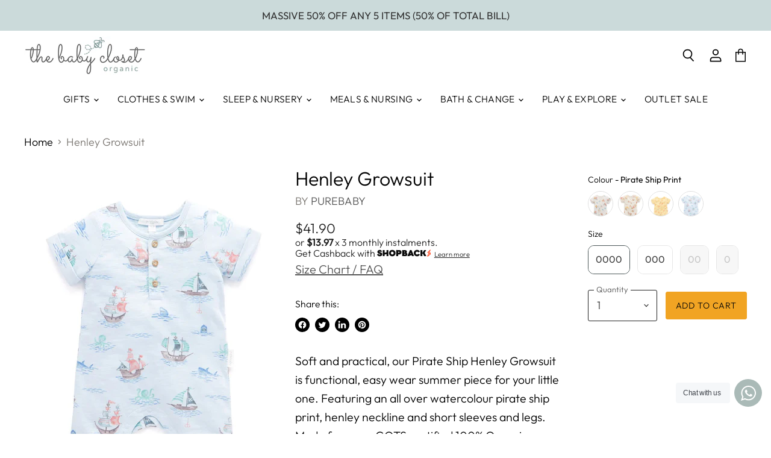

--- FILE ---
content_type: text/javascript
request_url: https://cdn.starapps.studio/apps/vsk/the-babycloset/data.js
body_size: 14238
content:
"use strict";"undefined"==typeof window.starapps_data&&(window.starapps_data={}),"undefined"==typeof window.starapps_data.product_groups&&(window.starapps_data.product_groups=[{"id":29655,"products_preset_id":122469,"collections_swatch":"last_product_image","group_name":"2 Pack Bodysuit Giftbox","option_name":"Colour","collections_preset_id":122468,"display_position":"top","products_swatch":"last_product_image","mobile_products_preset_id":122469,"mobile_products_swatch":"last_product_image","mobile_collections_preset_id":122468,"mobile_collections_swatch":"last_product_image","same_products_preset_for_mobile":true,"same_collections_preset_for_mobile":true,"option_values":[{"id":5978167378097,"option_value":"Pale Grey Melange Pack","handle":"2-pack-bodysuit-giftbox-pale-grey-melange-pack","published":true,"swatch_src":"No","swatch_value":null},{"id":5978168557745,"option_value":"Pale Pink Pack","handle":"2-pack-bodysuit-giftbox-pale-pink-pack","published":true,"swatch_src":"No","swatch_value":null},{"id":6045348102321,"option_value":"Pale Blue Pack","handle":"2-pack-bodysuit-giftbox","published":true,"swatch_src":"No","swatch_value":null}]},{"id":27935,"products_preset_id":122469,"collections_swatch":"last_product_image","group_name":"2 Pack Muslin Wrap","option_name":"Colour","collections_preset_id":122468,"display_position":"top","products_swatch":"last_product_image","mobile_products_preset_id":122469,"mobile_products_swatch":"last_product_image","mobile_collections_preset_id":122468,"mobile_collections_swatch":"last_product_image","same_products_preset_for_mobile":true,"same_collections_preset_for_mobile":true,"option_values":[{"id":5977004540081,"option_value":"Pale Pink Tree","handle":"muslin-wrap-2-pack-pale-pink-tree","published":true,"swatch_src":"No","swatch_value":null},{"id":5977004605617,"option_value":"Pale Blue Tree","handle":"muslin-wrap-2-pack-pale-blue-tree","published":true,"swatch_src":"No","swatch_value":null},{"id":5977004998833,"option_value":"Pale Grey Tree","handle":"muslin-wrap-2-pack-pale-grey-tree","published":true,"swatch_src":"No","swatch_value":null},{"id":5978142310577,"option_value":"Pale Grey Leaf w Spot","handle":"muslin-wrap-2-pack-pale-grey-leaf-w-spot","published":true,"swatch_src":"No","swatch_value":null}]},{"id":29650,"products_preset_id":122469,"collections_swatch":"last_product_image","group_name":"2 Pack Singlet Bodysuit","option_name":"Colour","collections_preset_id":122468,"display_position":"top","products_swatch":"last_product_image","mobile_products_preset_id":122469,"mobile_products_swatch":"last_product_image","mobile_collections_preset_id":122468,"mobile_collections_swatch":"last_product_image","same_products_preset_for_mobile":true,"same_collections_preset_for_mobile":true,"option_values":[{"id":5977001754801,"option_value":"Pale Pink Pack","handle":"2-pack-singlet-bodysuit-pale-pink-pack-1","published":true,"swatch_src":"No","swatch_value":null},{"id":5977002180785,"option_value":"Pale Grey Melange Pack","handle":"2-pack-singlet-bodysuit-pale-grey-melange-pack","published":true,"swatch_src":"No","swatch_value":null},{"id":5977006276785,"option_value":"Pale Blue Pack","handle":"2-pack-singlet-bodysuit-pale-blue-pack","published":true,"swatch_src":"No","swatch_value":null}]},{"id":29651,"products_preset_id":122469,"collections_swatch":"last_product_image","group_name":"2 Pack Zip Growsuit","option_name":"Colour","collections_preset_id":122468,"display_position":"top","products_swatch":"last_product_image","mobile_products_preset_id":122469,"mobile_products_swatch":"last_product_image","mobile_collections_preset_id":122468,"mobile_collections_swatch":"last_product_image","same_products_preset_for_mobile":true,"same_collections_preset_for_mobile":true,"option_values":[{"id":7396269490353,"option_value":"Vanilla Blossom Pack","handle":"purebaby-2-pack-zip-growsuit-vanilla-blossom-pack","published":true,"swatch_src":"No","swatch_value":null},{"id":7396269523121,"option_value":"Vanilla Cottonbud Pack","handle":"purebaby-2-pack-zip-growsuit-vanilla-cottonbud-pack","published":true,"swatch_src":"No","swatch_value":null},{"id":7396269555889,"option_value":"Vanilla Eucalyptus Pack","handle":"purebaby-2-pack-zip-growsuit-vanilla-eucalyptus-pack","published":true,"swatch_src":"No","swatch_value":null},{"id":7396269588657,"option_value":"Vanilla Nautical Pack","handle":"purebaby-2-pack-zip-growsuit-vanilla-nautical-pack","published":true,"swatch_src":"No","swatch_value":null},{"id":7396269621425,"option_value":"Vanilla Wattle Bee Pack","handle":"purebaby-2-pack-zip-growsuit-vanilla-wattle-bee-pack","published":true,"swatch_src":"No","swatch_value":null},{"id":5977001623729,"option_value":"Pale Blue Pack","handle":"2-pack-zip-growsuit-pale-blue-pack","published":true,"swatch_src":"No","swatch_value":null},{"id":5977001164977,"option_value":"Pale Pink Pack","handle":"2-pack-zip-growsuit-pale-pink-pack","published":true,"swatch_src":"No","swatch_value":null},{"id":5977001525425,"option_value":"Pale Grey Melange Pack","handle":"2-pack-zip-growsuit-pale-grey-melange-pack","published":true,"swatch_src":"No","swatch_value":null}]},{"id":29657,"products_preset_id":122469,"collections_swatch":"last_product_image","group_name":"3 Piece Set","option_name":"Colour","collections_preset_id":122468,"display_position":"top","products_swatch":"last_product_image","mobile_products_preset_id":122469,"mobile_products_swatch":"last_product_image","mobile_collections_preset_id":122468,"mobile_collections_swatch":"last_product_image","same_products_preset_for_mobile":true,"same_collections_preset_for_mobile":true,"option_values":[{"id":5978154205361,"option_value":" Pale Blue Spot","handle":"3-piece-set-pale-blue-spot","published":true,"swatch_src":"No","swatch_value":null},{"id":5978155614385,"option_value":"Pale Pink Spot","handle":"3-piece-set-pale-pink-spot","published":true,"swatch_src":"No","swatch_value":null},{"id":5978156171441,"option_value":"Pale Grey Leaf w Spot","handle":"3-piece-set-1-pale-grey-leaf-w-spot","published":true,"swatch_src":"No","swatch_value":null}]},{"id":29649,"products_preset_id":122469,"collections_swatch":"last_product_image","group_name":"3 Sock Pack","option_name":"Colour","collections_preset_id":122468,"display_position":"top","products_swatch":"last_product_image","mobile_products_preset_id":122469,"mobile_products_swatch":"last_product_image","mobile_collections_preset_id":122468,"mobile_collections_swatch":"last_product_image","same_products_preset_for_mobile":true,"same_collections_preset_for_mobile":true,"option_values":[{"id":5977002508465,"option_value":"Pale Blue Pack","handle":"3-sock-pack-pale-blue-pack","published":true,"swatch_src":"No","swatch_value":null},{"id":5977005326513,"option_value":"White","handle":"3-sock-pack-white","published":true,"swatch_src":"No","swatch_value":null},{"id":5977006571697,"option_value":"Pale Grey Melange Pack","handle":"3-sock-pack-pale-grey-melange-pack","published":true,"swatch_src":"No","swatch_value":null},{"id":5977006735537,"option_value":"Pale Pink Pack","handle":"3-sock-pack-pale-pink-pack","published":true,"swatch_src":"No","swatch_value":null}]},{"id":58240,"products_preset_id":122469,"collections_swatch":"last_product_image","group_name":"4 Pack Zip Growsuit","option_name":"Colour","collections_preset_id":122468,"display_position":"top","products_swatch":"last_product_image","mobile_products_preset_id":122469,"mobile_products_swatch":"last_product_image","mobile_collections_preset_id":122468,"mobile_collections_swatch":"last_product_image","same_products_preset_for_mobile":true,"same_collections_preset_for_mobile":true,"option_values":[{"id":6589436231857,"option_value":"Pale Grey Melange Pack","handle":"4-pack-zip-growsuit-grey","published":true,"swatch_src":"No","swatch_value":null},{"id":6589453435057,"option_value":"Pale Blue Pack","handle":"4-pack-zip-growsuit-blue","published":true,"swatch_src":"No","swatch_value":null},{"id":6589458383025,"option_value":"Pale Pink Pack","handle":"4-pack-zip-growsuit-pink","published":true,"swatch_src":"No","swatch_value":null}]},{"id":4171422,"products_preset_id":122469,"collections_swatch":"first_product_image","group_name":"Adventure Shorts \u0026 Tee Set","option_name":"Design","collections_preset_id":122468,"display_position":"top","products_swatch":"first_product_image","mobile_products_preset_id":122469,"mobile_products_swatch":"first_product_image","mobile_collections_preset_id":122468,"mobile_collections_swatch":"first_product_image","same_products_preset_for_mobile":true,"same_collections_preset_for_mobile":true,"option_values":[{"id":7926325543089,"option_value":"Jeep Applique","handle":"adventure-short-n-tee-set","published":true,"swatch_src":null,"swatch_value":null},{"id":7396269785265,"option_value":"Pirate Ship Applique","handle":"purebaby-aye-aye-set-pirate-chatter-print","published":true,"swatch_src":null,"swatch_value":null},{"id":7396271718577,"option_value":"Musical Monkey Applique","handle":"purebaby-monkey-set-jungle-jamboree-print","published":true,"swatch_src":null,"swatch_value":null},{"id":7926325870769,"option_value":"Crocodile Applique","handle":"nile-crocodile-set","published":true,"swatch_src":null,"swatch_value":null}]},{"id":4194129,"products_preset_id":122469,"collections_swatch":"first_product_image","group_name":"Baby Tee","option_name":"Design","collections_preset_id":122468,"display_position":"top","products_swatch":"second_product_image","mobile_products_preset_id":122469,"mobile_products_swatch":"second_product_image","mobile_collections_preset_id":122468,"mobile_collections_swatch":"first_product_image","same_products_preset_for_mobile":true,"same_collections_preset_for_mobile":true,"option_values":[{"id":6955010064561,"option_value":"Gardening Inspired Applique","handle":"tree-house-relaxed-t-shirt-in-pond-neppy","published":true,"swatch_src":null,"swatch_value":null},{"id":6955011276977,"option_value":"Bunny Applique","handle":"puffed-sleeve-tee-in-peach","published":true,"swatch_src":null,"swatch_value":null}]},{"id":1092612,"products_preset_id":122469,"collections_swatch":"first_product_image","group_name":"Bahamas Overall Set","option_name":"Colour","collections_preset_id":122468,"display_position":"top","products_swatch":"first_product_image","mobile_products_preset_id":122469,"mobile_products_swatch":"first_product_image","mobile_collections_preset_id":122468,"mobile_collections_swatch":"first_product_image","same_products_preset_for_mobile":true,"same_collections_preset_for_mobile":true,"option_values":[{"id":7396269883569,"option_value":"Coral Print","handle":"purebaby-bahamas-overall-set-coral-print","published":true,"swatch_src":"No","swatch_value":null}]},{"id":58233,"products_preset_id":122469,"collections_swatch":"last_product_image","group_name":"Basic Cardigan","option_name":"Colour","collections_preset_id":122468,"display_position":"top","products_swatch":"first_product_image","mobile_products_preset_id":122469,"mobile_products_swatch":"first_product_image","mobile_collections_preset_id":122468,"mobile_collections_swatch":"last_product_image","same_products_preset_for_mobile":true,"same_collections_preset_for_mobile":true,"option_values":[{"id":5977031114929,"option_value":"Pale Grey Melange","handle":"100-org-cotton-basic-cardi-pale-grey-melange","published":true,"swatch_src":"No","swatch_value":null},{"id":5977036947633,"option_value":"White","handle":"100-org-cotton-basic-cardi-white","published":true,"swatch_src":"No","swatch_value":null}]},{"id":1092627,"products_preset_id":122469,"collections_swatch":"first_product_image","group_name":"Bloomer Shorts and Tee Set","option_name":"Design","collections_preset_id":122468,"display_position":"top","products_swatch":"first_product_image","mobile_products_preset_id":122469,"mobile_products_swatch":"first_product_image","mobile_collections_preset_id":122468,"mobile_collections_swatch":"first_product_image","same_products_preset_for_mobile":true,"same_collections_preset_for_mobile":true,"option_values":[{"id":7396270538929,"option_value":"Tropical Fruits Print","handle":"purebaby-fruit-salad-2-piece-set-tropical-fruits-print","published":true,"swatch_src":"No","swatch_value":null},{"id":7396270702769,"option_value":"Fruit Applique","handle":"purebaby-fruity-set-pineapple-neppy","published":true,"swatch_src":null,"swatch_value":null}]},{"id":1094196,"products_preset_id":122469,"collections_swatch":"first_product_image","group_name":"Bodysuit Set","option_name":"Colour","collections_preset_id":122468,"display_position":"top","products_swatch":"first_product_image","mobile_products_preset_id":122469,"mobile_products_swatch":"first_product_image","mobile_collections_preset_id":122468,"mobile_collections_swatch":"first_product_image","same_products_preset_for_mobile":true,"same_collections_preset_for_mobile":true,"option_values":[{"id":7396269981873,"option_value":"Jasmine Print","handle":"purebaby-bodysuit-set-jasmine-print","published":true,"swatch_src":"No","swatch_value":null}]},{"id":58235,"products_preset_id":122469,"collections_swatch":"first_product_image","group_name":"Booties","option_name":"Colour","collections_preset_id":122468,"display_position":"top","products_swatch":"first_product_image","mobile_products_preset_id":122469,"mobile_products_swatch":"first_product_image","mobile_collections_preset_id":122468,"mobile_collections_swatch":"first_product_image","same_products_preset_for_mobile":true,"same_collections_preset_for_mobile":true,"option_values":[{"id":5977036161201,"option_value":"White","handle":"booties-white","published":true,"swatch_src":"No","swatch_value":null},{"id":5977036357809,"option_value":"Pale Pink Melange","handle":"booties-pale-pink-melange","published":true,"swatch_src":"No","swatch_value":null},{"id":5977036619953,"option_value":"Pale Grey Melange","handle":"booties-pale-grey-melange","published":true,"swatch_src":"No","swatch_value":null},{"id":5977039962289,"option_value":"Pale Blue Melange","handle":"booties-pale-blue-melange","published":true,"swatch_src":"No","swatch_value":null}]},{"id":293627,"products_preset_id":122469,"collections_swatch":"first_product_image","group_name":"Broad Brim Hat","option_name":"Colour","collections_preset_id":122468,"display_position":"top","products_swatch":"first_product_image","mobile_products_preset_id":122469,"mobile_products_swatch":"first_product_image","mobile_collections_preset_id":122468,"mobile_collections_swatch":"first_product_image","same_products_preset_for_mobile":true,"same_collections_preset_for_mobile":true,"option_values":[{"id":7926356541617,"option_value":"Nile","handle":"broad-brim-hat-nile","published":true,"swatch_src":null,"swatch_value":null},{"id":7926356574385,"option_value":"Cumin","handle":"broad-brim-swim-hat-cumin","published":true,"swatch_src":null,"swatch_value":null},{"id":7396270964913,"option_value":"Butterfly Print","handle":"purebaby-girls-broad-brim-hat-butterfly-print","published":true,"swatch_src":null,"swatch_value":null}]},{"id":1092608,"products_preset_id":122469,"collections_swatch":"first_product_image","group_name":"Broderie Overall","option_name":"Colour","collections_preset_id":122468,"display_position":"top","products_swatch":"first_product_image","mobile_products_preset_id":122469,"mobile_products_swatch":"first_product_image","mobile_collections_preset_id":122468,"mobile_collections_swatch":"first_product_image","same_products_preset_for_mobile":true,"same_collections_preset_for_mobile":true,"option_values":[{"id":7926325969073,"option_value":"Elephant Broderie","handle":"broderie-overall","published":true,"swatch_src":null,"swatch_value":null},{"id":6954999087281,"option_value":"Garden Broderie","handle":"garden-embriodered-bodysuit-in-garden-broderie","published":true,"swatch_src":null,"swatch_value":null}]},{"id":29654,"products_preset_id":122469,"collections_swatch":"last_product_image","group_name":"Bunny Rug  \u0026amp; Snookie Pack","option_name":"Colour","collections_preset_id":122468,"display_position":"top","products_swatch":"last_product_image","mobile_products_preset_id":122469,"mobile_products_swatch":"last_product_image","mobile_collections_preset_id":122468,"mobile_collections_swatch":"last_product_image","same_products_preset_for_mobile":true,"same_collections_preset_for_mobile":true,"option_values":[{"id":5978157777073,"option_value":"Pale Grey Tree","handle":"bunny-rug-snookie-pack-pale-grey-tree","published":true,"swatch_src":"No","swatch_value":null},{"id":5978161250481,"option_value":"Pale Pink Tree","handle":"bunny-rug-snookie-pack-pale-pink-tree","published":true,"swatch_src":"No","swatch_value":null},{"id":6589067198641,"option_value":"Pale Blue Tree","handle":"bunny-rug-snookie-pack","published":true,"swatch_src":"No","swatch_value":null}]},{"id":1092616,"products_preset_id":122469,"collections_swatch":"first_product_image","group_name":"Butterfly Dress","option_name":"Colour","collections_preset_id":122468,"display_position":"top","products_swatch":"first_product_image","mobile_products_preset_id":122469,"mobile_products_swatch":"first_product_image","mobile_collections_preset_id":122468,"mobile_collections_swatch":"first_product_image","same_products_preset_for_mobile":true,"same_collections_preset_for_mobile":true,"option_values":[{"id":7396270145713,"option_value":"Butterfly Print","handle":"purebaby-butterfly-dress-butterfly-print","published":true,"swatch_src":"No","swatch_value":null},{"id":7396270178481,"option_value":"Tropicana Print","handle":"purebaby-butterfly-dress-tropicana-print","published":true,"swatch_src":"No","swatch_value":null}]},{"id":293617,"products_preset_id":122469,"collections_swatch":"first_product_image","group_name":"Chambray Bodysuit","option_name":"Colour","collections_preset_id":122468,"display_position":"top","products_swatch":"first_product_image","mobile_products_preset_id":122469,"mobile_products_swatch":"first_product_image","mobile_collections_preset_id":122468,"mobile_collections_swatch":"first_product_image","same_products_preset_for_mobile":true,"same_collections_preset_for_mobile":true,"option_values":[{"id":7074919743665,"option_value":"Mid Blue Chambray","handle":"purebaby-chambray-bodysuit-mid-blue-chambray","published":true,"swatch_src":"No","swatch_value":null}]},{"id":1092619,"products_preset_id":122469,"collections_swatch":"first_product_image","group_name":"Citrus Bodysuit Dress","option_name":"Colour","collections_preset_id":122468,"display_position":"top","products_swatch":"first_product_image","mobile_products_preset_id":122469,"mobile_products_swatch":"first_product_image","mobile_collections_preset_id":122468,"mobile_collections_swatch":"first_product_image","same_products_preset_for_mobile":true,"same_collections_preset_for_mobile":true,"option_values":[{"id":7396270276785,"option_value":"Oranges \u0026 Lemons Print","handle":"purebaby-citrus-bodysuit-dress-oranges-lemons-print","published":true,"swatch_src":"No","swatch_value":null}]},{"id":1092620,"products_preset_id":122469,"collections_swatch":"first_product_image","group_name":"Cloth Wipes - 10 Pcs","option_name":"Colour","collections_preset_id":122468,"display_position":"top","products_swatch":"first_product_image","mobile_products_preset_id":122469,"mobile_products_swatch":"first_product_image","mobile_collections_preset_id":122468,"mobile_collections_swatch":"first_product_image","same_products_preset_for_mobile":true,"same_collections_preset_for_mobile":true,"option_values":[{"id":7396270309553,"option_value":"White","handle":"purebaby-cloth-wipes-10-pcs-white","published":true,"swatch_src":"No","swatch_value":null}]},{"id":3238603,"products_preset_id":122469,"collections_swatch":"first_product_image","group_name":"Daisy Silicone Pacifier","option_name":"Colour","collections_preset_id":122468,"display_position":"top","products_swatch":"first_product_image","mobile_products_preset_id":122469,"mobile_products_swatch":"first_product_image","mobile_collections_preset_id":122468,"mobile_collections_swatch":"first_product_image","same_products_preset_for_mobile":true,"same_collections_preset_for_mobile":true,"option_values":[{"id":7491698426033,"option_value":"Acorn","handle":"daisy-silicone-pacifier-acorn","published":true,"swatch_src":"No","swatch_value":null},{"id":7491698458801,"option_value":"Biscult","handle":"daisy-silicone-pacifier-biscuit","published":true,"swatch_src":"No","swatch_value":null},{"id":7491698491569,"option_value":"Breeze","handle":"daisy-silicone-pacifier-breeze","published":true,"swatch_src":"No","swatch_value":null},{"id":7491698524337,"option_value":"Chamomile","handle":"daisy-silicone-pacifier-chamomile","published":true,"swatch_src":"No","swatch_value":null}]},{"id":1092623,"products_preset_id":122469,"collections_swatch":"first_product_image","group_name":"Deck Hand Shorts","option_name":"Colour","collections_preset_id":122468,"display_position":"top","products_swatch":"first_product_image","mobile_products_preset_id":122469,"mobile_products_swatch":"first_product_image","mobile_collections_preset_id":122468,"mobile_collections_swatch":"first_product_image","same_products_preset_for_mobile":true,"same_collections_preset_for_mobile":true,"option_values":[{"id":7396270407857,"option_value":"Coconut","handle":"purebaby-deck-hand-shorts-coconut","published":true,"swatch_src":"No","swatch_value":null}]},{"id":136282,"products_preset_id":122469,"collections_swatch":"first_product_image","group_name":"Dinnerware Cups, Set of 2","option_name":"Colour","collections_preset_id":122468,"display_position":"top","products_swatch":"first_product_image","mobile_products_preset_id":122469,"mobile_products_swatch":"first_product_image","mobile_collections_preset_id":122468,"mobile_collections_swatch":"first_product_image","same_products_preset_for_mobile":true,"same_collections_preset_for_mobile":true,"option_values":[{"id":6807467098289,"option_value":"Blush","handle":"mushie-dinnerware-cups-set-of-2-blush","published":true,"swatch_src":"No","swatch_value":null},{"id":6807467131057,"option_value":"Cloud","handle":"mushie-dinnerware-cups-set-of-2-cloud","published":true,"swatch_src":"No","swatch_value":null},{"id":6807467163825,"option_value":"Ivory","handle":"mushie-dinnerware-cups-set-of-2-ivory","published":false,"swatch_src":"No","swatch_value":null},{"id":6807467229361,"option_value":"Mustard","handle":"mushie-dinnerware-cups-set-of-2-mustard","published":true,"swatch_src":"No","swatch_value":null},{"id":6807467294897,"option_value":"Sage","handle":"mushie-dinnerware-cups-set-of-2-sage","published":true,"swatch_src":"No","swatch_value":null},{"id":6807467327665,"option_value":"Smoke","handle":"mushie-dinnerware-cups-set-of-2-smoke","published":true,"swatch_src":"No","swatch_value":null},{"id":6807467393201,"option_value":"Vanilla","handle":"mushie-dinnerware-cups-set-of-2-vanilla","published":true,"swatch_src":"No","swatch_value":null},{"id":6807467458737,"option_value":"Woodchuck","handle":"mushie-dinnerware-cups-set-of-2-woodchuck","published":true,"swatch_src":"No","swatch_value":null}]},{"id":1092624,"products_preset_id":122469,"collections_swatch":"first_product_image","group_name":"Duffle Coat With Fur","option_name":"Colour","collections_preset_id":122468,"display_position":"top","products_swatch":"first_product_image","mobile_products_preset_id":122469,"mobile_products_swatch":"first_product_image","mobile_collections_preset_id":122468,"mobile_collections_swatch":"first_product_image","same_products_preset_for_mobile":true,"same_collections_preset_for_mobile":true,"option_values":[{"id":7396270440625,"option_value":"Prune","handle":"purebaby-duffle-coat-with-fur-prune","published":true,"swatch_src":"No","swatch_value":null}]},{"id":293595,"products_preset_id":122469,"collections_swatch":"first_product_image","group_name":"Easy Dress","option_name":"Colour","collections_preset_id":122468,"display_position":"top","products_swatch":"first_product_image","mobile_products_preset_id":122469,"mobile_products_swatch":"first_product_image","mobile_collections_preset_id":122468,"mobile_collections_swatch":"first_product_image","same_products_preset_for_mobile":true,"same_collections_preset_for_mobile":true,"option_values":[{"id":7074918793393,"option_value":"Flamingo Print","handle":"purebaby-easy-dress-flamingo-print","published":true,"swatch_src":"No","swatch_value":null}]},{"id":293600,"products_preset_id":122469,"collections_swatch":"first_product_image","group_name":"Embroidery Tee Set","option_name":"Design","collections_preset_id":122468,"display_position":"top","products_swatch":"first_product_image","mobile_products_preset_id":122469,"mobile_products_swatch":"first_product_image","mobile_collections_preset_id":122468,"mobile_collections_swatch":"first_product_image","same_products_preset_for_mobile":true,"same_collections_preset_for_mobile":true,"option_values":[{"id":6955005771953,"option_value":"Chook Embroidery","handle":"chook-set-in-golden","published":true,"swatch_src":null,"swatch_value":null},{"id":7396270866609,"option_value":"Floral Embroidery","handle":"purebaby-gingham-set-papaya-gingham","published":true,"swatch_src":null,"swatch_value":null}]},{"id":29646,"products_preset_id":122469,"collections_swatch":"last_product_image","group_name":"Essentials Bib","option_name":"Colour","collections_preset_id":122468,"display_position":"top","products_swatch":"last_product_image","mobile_products_preset_id":122469,"mobile_products_swatch":"last_product_image","mobile_collections_preset_id":122468,"mobile_collections_swatch":"last_product_image","same_products_preset_for_mobile":true,"same_collections_preset_for_mobile":true,"option_values":[{"id":5977027903665,"option_value":"White","handle":"bib-white-1","published":true,"swatch_src":"No","swatch_value":null},{"id":5977028853937,"option_value":"Pale Pink Melange","handle":"bib-pale-pink-melange","published":true,"swatch_src":"No","swatch_value":null},{"id":5977029279921,"option_value":"Pale Grey Leaf w Spot","handle":"bib-pale-grey-leaf-w-spot-1","published":true,"swatch_src":"No","swatch_value":null},{"id":5977031442609,"option_value":"Pale Grey Melange Stripe","handle":"bib-pale-grey-melange-stripe","published":true,"swatch_src":"No","swatch_value":null},{"id":5977034981553,"option_value":"Pale Grey Melange","handle":"bib-pale-grey-melange","published":true,"swatch_src":"No","swatch_value":null},{"id":5978074349745,"option_value":"Pale Blue Melange Stripe","handle":"bib-pale-blue-melange-stripe","published":true,"swatch_src":"No","swatch_value":null},{"id":5978075201713,"option_value":"Pale Pink Melange Stripe","handle":"bib-pale-pink-melange-stripe","published":true,"swatch_src":"No","swatch_value":null}]},{"id":136281,"products_preset_id":122469,"collections_swatch":"first_product_image","group_name":"Extra Soft Muslin Crib Sheet","option_name":"Colour","collections_preset_id":122468,"display_position":"top","products_swatch":"first_product_image","mobile_products_preset_id":122469,"mobile_products_swatch":"first_product_image","mobile_collections_preset_id":122468,"mobile_collections_swatch":"first_product_image","same_products_preset_for_mobile":true,"same_collections_preset_for_mobile":true,"option_values":[{"id":6807466967217,"option_value":"Natural","handle":"mushie-extra-soft-muslin-crib-sheet-natural","published":true,"swatch_src":"No","swatch_value":null},{"id":6807467065521,"option_value":"Roman Green","handle":"mushie-extra-soft-muslin-crib-sheet-roman-green","published":true,"swatch_src":"No","swatch_value":null}]},{"id":1092625,"products_preset_id":122469,"collections_swatch":"first_product_image","group_name":"Faded Denim Jacket","option_name":"Colour","collections_preset_id":122468,"display_position":"top","products_swatch":"first_product_image","mobile_products_preset_id":122469,"mobile_products_swatch":"first_product_image","mobile_collections_preset_id":122468,"mobile_collections_swatch":"first_product_image","same_products_preset_for_mobile":true,"same_collections_preset_for_mobile":true,"option_values":[{"id":7396270473393,"option_value":"Faded Denim","handle":"purebaby-faded-denim-jacket-faded-denim","published":true,"swatch_src":"No","swatch_value":null}]},{"id":3238616,"products_preset_id":122469,"collections_swatch":"first_product_image","group_name":"Fairytale Anderson Silicone Pacifier","option_name":"Colour","collections_preset_id":122468,"display_position":"top","products_swatch":"first_product_image","mobile_products_preset_id":122469,"mobile_products_swatch":"first_product_image","mobile_collections_preset_id":122468,"mobile_collections_swatch":"first_product_image","same_products_preset_for_mobile":true,"same_collections_preset_for_mobile":true,"option_values":[{"id":7491698262193,"option_value":"The Little Mermaid","handle":"silicone-pacifier-the-little-mermaid","published":true,"swatch_src":"No","swatch_value":null},{"id":7491698327729,"option_value":"The Ugly Duckling","handle":"silicone-pacifier-the-ugly-duckling","published":true,"swatch_src":"No","swatch_value":null},{"id":7491698360497,"option_value":"Ole Lukoie","handle":"silicone-pacifier-ole-lukoie","published":true,"swatch_src":"No","swatch_value":null},{"id":7491698393265,"option_value":"Little Match Girl","handle":"silicone-pacifier-little-match-girl","published":true,"swatch_src":"No","swatch_value":null}]},{"id":136292,"products_preset_id":122469,"collections_swatch":"first_product_image","group_name":"Finger Toothbrush","option_name":"Colour","collections_preset_id":122468,"display_position":"top","products_swatch":"first_product_image","mobile_products_preset_id":122469,"mobile_products_swatch":"first_product_image","mobile_collections_preset_id":122468,"mobile_collections_swatch":"first_product_image","same_products_preset_for_mobile":true,"same_collections_preset_for_mobile":true,"option_values":[{"id":6807468900529,"option_value":"Clay/Shifting Sand","handle":"mushie-finger-toothbrush-clay-shifting-sand","published":true,"swatch_src":"No","swatch_value":null},{"id":6807468933297,"option_value":"Stone/Tradewinds","handle":"mushie-finger-toothbrush-stone-tradewinds","published":true,"swatch_src":"No","swatch_value":null}]},{"id":136293,"products_preset_id":122469,"collections_swatch":"first_product_image","group_name":"Flower Teething Bracelet 3-Pack","option_name":"Colour","collections_preset_id":122468,"display_position":"top","products_swatch":"first_product_image","mobile_products_preset_id":122469,"mobile_products_swatch":"first_product_image","mobile_collections_preset_id":122468,"mobile_collections_swatch":"first_product_image","same_products_preset_for_mobile":true,"same_collections_preset_for_mobile":true,"option_values":[{"id":6807468998833,"option_value":"Rose/Blush/Shifting Sand","handle":"mushie-flower-teething-bracelet-3-pack-rose-blush-shifting-sand","published":true,"swatch_src":"No","swatch_value":null},{"id":6807469031601,"option_value":"Dried Thyme/Berry/Natural","handle":"mushie-flower-teething-bracelet-3-pack-dried-thyme-berry-natural","published":false,"swatch_src":"No","swatch_value":null}]},{"id":92858,"products_preset_id":122469,"collections_swatch":"first_product_image","group_name":"Footless Ribbed Overall","option_name":"Colour","collections_preset_id":122468,"display_position":"top","products_swatch":"first_product_image","mobile_products_preset_id":122469,"mobile_products_swatch":"first_product_image","mobile_collections_preset_id":122468,"mobile_collections_swatch":"first_product_image","same_products_preset_for_mobile":true,"same_collections_preset_for_mobile":true,"option_values":[{"id":6728886059185,"option_value":"Light Gray","handle":"lovedbaby-footless-ribbed-overall-in-light-gray","published":true,"swatch_src":"No","swatch_value":null},{"id":6728886321329,"option_value":"Thistle","handle":"lovedbaby-long-overall-in-thistle","published":true,"swatch_src":"No","swatch_value":null},{"id":6728886517937,"option_value":"Jade","handle":"lovedbaby-footless-ribbed-overall-in-jade","published":true,"swatch_src":"No","swatch_value":null}]},{"id":1092626,"products_preset_id":122469,"collections_swatch":"first_product_image","group_name":"Forest Knitted Dress","option_name":"Colour","collections_preset_id":122468,"display_position":"top","products_swatch":"first_product_image","mobile_products_preset_id":122469,"mobile_products_swatch":"first_product_image","mobile_collections_preset_id":122468,"mobile_collections_swatch":"first_product_image","same_products_preset_for_mobile":true,"same_collections_preset_for_mobile":true,"option_values":[{"id":7396270506161,"option_value":"Wild Flower Jacquard","handle":"purebaby-forest-knitted-dress-wild-flower-jacquard","published":true,"swatch_src":"No","swatch_value":null}]},{"id":136295,"products_preset_id":122469,"collections_swatch":"first_product_image","group_name":"Fork and Spoon Set","option_name":"Colour","collections_preset_id":122468,"display_position":"top","products_swatch":"first_product_image","mobile_products_preset_id":122469,"mobile_products_swatch":"first_product_image","mobile_collections_preset_id":122468,"mobile_collections_swatch":"first_product_image","same_products_preset_for_mobile":true,"same_collections_preset_for_mobile":true,"option_values":[{"id":6807469129905,"option_value":"Blush","handle":"mushie-fork-and-spoon-set-blush","published":true,"swatch_src":"No","swatch_value":null},{"id":6807469162673,"option_value":"Cloud","handle":"mushie-fork-and-spoon-set-cloud","published":true,"swatch_src":"No","swatch_value":null},{"id":6807469195441,"option_value":"Ivory","handle":"mushie-fork-and-spoon-set-ivory","published":true,"swatch_src":"No","swatch_value":null},{"id":6807469228209,"option_value":"Mustard","handle":"mushie-fork-and-spoon-set-mustard","published":true,"swatch_src":"No","swatch_value":null},{"id":6807469260977,"option_value":"Sage","handle":"mushie-fork-and-spoon-set-sage","published":true,"swatch_src":"No","swatch_value":null},{"id":6807469293745,"option_value":"Smoke","handle":"mushie-fork-and-spoon-set-smoke","published":true,"swatch_src":"No","swatch_value":null},{"id":6807469392049,"option_value":"Woodchuck","handle":"mushie-fork-and-spoon-set-woodchuck","published":true,"swatch_src":"No","swatch_value":null}]},{"id":293604,"products_preset_id":122469,"collections_swatch":"first_product_image","group_name":"Frangipani Embroidered Dress","option_name":"Colour","collections_preset_id":122468,"display_position":"top","products_swatch":"first_product_image","mobile_products_preset_id":122469,"mobile_products_swatch":"first_product_image","mobile_collections_preset_id":122468,"mobile_collections_swatch":"first_product_image","same_products_preset_for_mobile":true,"same_collections_preset_for_mobile":true,"option_values":[{"id":7074919186609,"option_value":"Faded Denim","handle":"purebaby-frangipani-embroidered-dress-faded-denim","published":true,"swatch_src":"No","swatch_value":null}]},{"id":293632,"products_preset_id":122469,"collections_swatch":"first_product_image","group_name":"Frankie Fox","option_name":"Colour","collections_preset_id":122468,"display_position":"top","products_swatch":"first_product_image","mobile_products_preset_id":122469,"mobile_products_swatch":"first_product_image","mobile_collections_preset_id":122468,"mobile_collections_swatch":"first_product_image","same_products_preset_for_mobile":true,"same_collections_preset_for_mobile":true,"option_values":[{"id":7074920399025,"option_value":"Multi-Coloured","handle":"purebaby-frankie-fox-multi-coloured","published":false,"swatch_src":"No","swatch_value":null}]},{"id":293621,"products_preset_id":122469,"collections_swatch":"first_product_image","group_name":"Fruitti Bodysuit Dress","option_name":"Colour","collections_preset_id":122468,"display_position":"top","products_swatch":"first_product_image","mobile_products_preset_id":122469,"mobile_products_swatch":"first_product_image","mobile_collections_preset_id":122468,"mobile_collections_swatch":"first_product_image","same_products_preset_for_mobile":true,"same_collections_preset_for_mobile":true,"option_values":[{"id":7074919874737,"option_value":"Tropical Fruits Print","handle":"purebaby-fruitti-bodysuit-dress-tropical-fruits-print","published":true,"swatch_src":"No","swatch_value":null}]},{"id":1092628,"products_preset_id":122469,"collections_swatch":"first_product_image","group_name":"Fruity Embroidered Dress","option_name":"Colour","collections_preset_id":122468,"display_position":"top","products_swatch":"first_product_image","mobile_products_preset_id":122469,"mobile_products_swatch":"first_product_image","mobile_collections_preset_id":122468,"mobile_collections_swatch":"first_product_image","same_products_preset_for_mobile":true,"same_collections_preset_for_mobile":true,"option_values":[{"id":7396270571697,"option_value":"Fruity Broderie","handle":"purebaby-fruity-embroidered-dress-fruity-broderie","published":true,"swatch_src":"No","swatch_value":null}]},{"id":1092630,"products_preset_id":122469,"collections_swatch":"first_product_image","group_name":"Fruity Jumper","option_name":"Colour","collections_preset_id":122468,"display_position":"top","products_swatch":"first_product_image","mobile_products_preset_id":122469,"mobile_products_swatch":"first_product_image","mobile_collections_preset_id":122468,"mobile_collections_swatch":"first_product_image","same_products_preset_for_mobile":true,"same_collections_preset_for_mobile":true,"option_values":[{"id":7396270637233,"option_value":"Cloud Melange","handle":"purebaby-fruity-jumper-cloud-melange","published":true,"swatch_src":"No","swatch_value":null}]},{"id":1092631,"products_preset_id":122469,"collections_swatch":"first_product_image","group_name":"Fruity Pinnie","option_name":"Colour","collections_preset_id":122468,"display_position":"top","products_swatch":"first_product_image","mobile_products_preset_id":122469,"mobile_products_swatch":"first_product_image","mobile_collections_preset_id":122468,"mobile_collections_swatch":"first_product_image","same_products_preset_for_mobile":true,"same_collections_preset_for_mobile":true,"option_values":[{"id":7396270670001,"option_value":"Fruity Broderie","handle":"purebaby-fruity-pinnie-fruity-broderie","published":true,"swatch_src":"No","swatch_value":null}]},{"id":1092634,"products_preset_id":122469,"collections_swatch":"first_product_image","group_name":"Gingham Pinnie","option_name":"Colour","collections_preset_id":122468,"display_position":"top","products_swatch":"first_product_image","mobile_products_preset_id":122469,"mobile_products_swatch":"first_product_image","mobile_collections_preset_id":122468,"mobile_collections_swatch":"first_product_image","same_products_preset_for_mobile":true,"same_collections_preset_for_mobile":true,"option_values":[{"id":7396270768305,"option_value":"Papaya Gingham","handle":"purebaby-gingham-pinnie-papaya-gingham","published":true,"swatch_src":"No","swatch_value":null}]},{"id":293599,"products_preset_id":122469,"collections_swatch":"first_product_image","group_name":"Gingham Set","option_name":"Design","collections_preset_id":122468,"display_position":"top","products_swatch":"first_product_image","mobile_products_preset_id":122469,"mobile_products_swatch":"first_product_image","mobile_collections_preset_id":122468,"mobile_collections_swatch":"first_product_image","same_products_preset_for_mobile":true,"same_collections_preset_for_mobile":true,"option_values":[{"id":7396270801073,"option_value":"Pirate Monkey Applique ","handle":"purebaby-gingham-set-atlantic-gingham","published":true,"swatch_src":"No","swatch_value":null},{"id":7396270833841,"option_value":"Crab Applique","handle":"purebaby-gingham-set-ginger-gingham","published":true,"swatch_src":"No","swatch_value":null}]},{"id":1092635,"products_preset_id":122469,"collections_swatch":"first_product_image","group_name":"Gingham Sunhat","option_name":"Colour","collections_preset_id":122468,"display_position":"top","products_swatch":"first_product_image","mobile_products_preset_id":122469,"mobile_products_swatch":"first_product_image","mobile_collections_preset_id":122468,"mobile_collections_swatch":"first_product_image","same_products_preset_for_mobile":true,"same_collections_preset_for_mobile":true,"option_values":[{"id":7396270899377,"option_value":"Ginger Gingham","handle":"purebaby-gingham-sunhat-ginger-gingham","published":true,"swatch_src":"No","swatch_value":null}]},{"id":1092672,"products_preset_id":122469,"collections_swatch":"first_product_image","group_name":"Happy Faces Short Growsuit","option_name":"Design","collections_preset_id":122468,"display_position":"top","products_swatch":"first_product_image","mobile_products_preset_id":122469,"mobile_products_swatch":"first_product_image","mobile_collections_preset_id":122468,"mobile_collections_swatch":"first_product_image","same_products_preset_for_mobile":true,"same_collections_preset_for_mobile":true,"option_values":[{"id":7926326198449,"option_value":"Jungle Animals Applique","handle":"happy-faces-growsuit-marula-stripe","published":true,"swatch_src":null,"swatch_value":null},{"id":7926349365425,"option_value":"Zebra Applique","handle":"happy-faces-growsuit-twig-print","published":true,"swatch_src":null,"swatch_value":null}]},{"id":29647,"products_preset_id":122469,"collections_swatch":"last_product_image","group_name":"Hooded Towel","option_name":"Colour","collections_preset_id":122468,"display_position":"top","products_swatch":"last_product_image","mobile_products_preset_id":122469,"mobile_products_swatch":"last_product_image","mobile_collections_preset_id":122468,"mobile_collections_swatch":"last_product_image","same_products_preset_for_mobile":true,"same_collections_preset_for_mobile":true,"option_values":[{"id":5977031540913,"option_value":"Pale Grey Melange Stripe","handle":"hooded-towel-pale-grey-melange-stripe","published":true,"swatch_src":"No","swatch_value":null},{"id":5977032130737,"option_value":"White","handle":"hooded-towel-white","published":true,"swatch_src":"No","swatch_value":null},{"id":5977037308081,"option_value":"Pale Pink Stripe","handle":"hooded-towel-pale-pink-stripe","published":true,"swatch_src":"No","swatch_value":null},{"id":5977037406385,"option_value":"Pale Blue Stripe","handle":"hooded-towel-pale-blue-stripe","published":true,"swatch_src":"No","swatch_value":null}]},{"id":1092637,"products_preset_id":122469,"collections_swatch":"first_product_image","group_name":"Jaguar Cardigan","option_name":"Design","collections_preset_id":122468,"display_position":"top","products_swatch":"second_product_image","mobile_products_preset_id":122469,"mobile_products_swatch":"second_product_image","mobile_collections_preset_id":122468,"mobile_collections_swatch":"first_product_image","same_products_preset_for_mobile":true,"same_collections_preset_for_mobile":true,"option_values":[{"id":7396271063217,"option_value":"Jaguar Embroidered","handle":"purebaby-jaguar-cardigan-star-apple-melange","published":true,"swatch_src":"No","swatch_value":null},{"id":7396271685809,"option_value":"Monkey Embroidered","handle":"purebaby-monkey-cardigan-banana-melange","published":true,"swatch_src":null,"swatch_value":null}]},{"id":4171749,"products_preset_id":122469,"collections_swatch":"first_product_image","group_name":"Jumpsuit","option_name":"Colour","collections_preset_id":122468,"display_position":"top","products_swatch":"first_product_image","mobile_products_preset_id":122469,"mobile_products_swatch":"first_product_image","mobile_collections_preset_id":122468,"mobile_collections_swatch":"first_product_image","same_products_preset_for_mobile":true,"same_collections_preset_for_mobile":true,"option_values":[{"id":7926325641393,"option_value":"Freesia Gingham","handle":"crinkle-jumpsuit","published":true,"swatch_src":null,"swatch_value":null}]},{"id":1092638,"products_preset_id":122469,"collections_swatch":"first_product_image","group_name":"Kangaroo Pocket \u0026 Tee Set","option_name":"Design","collections_preset_id":122468,"display_position":"top","products_swatch":"first_product_image","mobile_products_preset_id":122469,"mobile_products_swatch":"first_product_image","mobile_collections_preset_id":122468,"mobile_collections_swatch":"first_product_image","same_products_preset_for_mobile":true,"same_collections_preset_for_mobile":true,"option_values":[{"id":7396271095985,"option_value":"Jungle Animals Applique","handle":"purebaby-jungle-set-rain-forest","published":true,"swatch_src":"No","swatch_value":null},{"id":7396273193137,"option_value":"Treasure Hunt Print","handle":"purebaby-treasure-island-set-treasure-hunt-print","published":true,"swatch_src":null,"swatch_value":null}]},{"id":1092641,"products_preset_id":122469,"collections_swatch":"first_product_image","group_name":"Knitted Dog Rattle","option_name":"Colour","collections_preset_id":122468,"display_position":"top","products_swatch":"first_product_image","mobile_products_preset_id":122469,"mobile_products_swatch":"first_product_image","mobile_collections_preset_id":122468,"mobile_collections_swatch":"first_product_image","same_products_preset_for_mobile":true,"same_collections_preset_for_mobile":true,"option_values":[{"id":7396271227057,"option_value":"Ginger","handle":"purebaby-knitted-dog-rattle-ginger","published":true,"swatch_src":"No","swatch_value":null}]},{"id":1092643,"products_preset_id":122469,"collections_swatch":"first_product_image","group_name":"Knitted Kangaroo Toy","option_name":"Colour","collections_preset_id":122468,"display_position":"top","products_swatch":"first_product_image","mobile_products_preset_id":122469,"mobile_products_swatch":"first_product_image","mobile_collections_preset_id":122468,"mobile_collections_swatch":"first_product_image","same_products_preset_for_mobile":true,"same_collections_preset_for_mobile":true,"option_values":[{"id":7396271292593,"option_value":"Camel","handle":"purebaby-knitted-kangaroo-toy-camel","published":true,"swatch_src":"No","swatch_value":null}]},{"id":1092642,"products_preset_id":122469,"collections_swatch":"first_product_image","group_name":"Knitted Monkey Rattle","option_name":"Colour","collections_preset_id":122468,"display_position":"top","products_swatch":"first_product_image","mobile_products_preset_id":122469,"mobile_products_swatch":"first_product_image","mobile_collections_preset_id":122468,"mobile_collections_swatch":"first_product_image","same_products_preset_for_mobile":true,"same_collections_preset_for_mobile":true,"option_values":[{"id":7396271259825,"option_value":"Coconut","handle":"purebaby-knitted-monkey-rattle-coconut","published":true,"swatch_src":"No","swatch_value":null}]},{"id":1092639,"products_preset_id":122469,"collections_swatch":"first_product_image","group_name":"Knitted  Zebra  Toy","option_name":"Colour","collections_preset_id":122468,"display_position":"top","products_swatch":"first_product_image","mobile_products_preset_id":122469,"mobile_products_swatch":"first_product_image","mobile_collections_preset_id":122468,"mobile_collections_swatch":"first_product_image","same_products_preset_for_mobile":true,"same_collections_preset_for_mobile":true,"option_values":[{"id":7396271128753,"option_value":"Brown","handle":"purebaby-knitted-zebra-toy-brown","published":true,"swatch_src":"No","swatch_value":null}]},{"id":293612,"products_preset_id":122469,"collections_swatch":"first_product_image","group_name":"Lady Bird Legging","option_name":"Colour","collections_preset_id":122468,"display_position":"top","products_swatch":"first_product_image","mobile_products_preset_id":122469,"mobile_products_swatch":"first_product_image","mobile_collections_preset_id":122468,"mobile_collections_swatch":"first_product_image","same_products_preset_for_mobile":true,"same_collections_preset_for_mobile":true,"option_values":[{"id":7074919514289,"option_value":"Apricot","handle":"purebaby-lady-bird-legging-apricot","published":true,"swatch_src":"No","swatch_value":null}]},{"id":1092644,"products_preset_id":122469,"collections_swatch":"first_product_image","group_name":"Leather Pull On Slipper","option_name":"Colour","collections_preset_id":122468,"display_position":"top","products_swatch":"first_product_image","mobile_products_preset_id":122469,"mobile_products_swatch":"first_product_image","mobile_collections_preset_id":122468,"mobile_collections_swatch":"first_product_image","same_products_preset_for_mobile":true,"same_collections_preset_for_mobile":true,"option_values":[{"id":7396271358129,"option_value":"Tan Bear","handle":"purebaby-leather-pull-on-slipper-tan-bear","published":true,"swatch_src":"No","swatch_value":null}]},{"id":1092645,"products_preset_id":122469,"collections_swatch":"first_product_image","group_name":"Leather T-Bar","option_name":"Colour","collections_preset_id":122468,"display_position":"top","products_swatch":"first_product_image","mobile_products_preset_id":122469,"mobile_products_swatch":"first_product_image","mobile_collections_preset_id":122468,"mobile_collections_swatch":"first_product_image","same_products_preset_for_mobile":true,"same_collections_preset_for_mobile":true,"option_values":[{"id":7396271456433,"option_value":"Navy","handle":"purebaby-leather-t-bar-navy","published":true,"swatch_src":"No","swatch_value":null},{"id":7396271489201,"option_value":"Tan","handle":"purebaby-leather-t-bar-tan","published":true,"swatch_src":"No","swatch_value":null}]},{"id":293624,"products_preset_id":122469,"collections_swatch":"first_product_image","group_name":"Legionaires Hat","option_name":"Colour","collections_preset_id":122468,"display_position":"top","products_swatch":"first_product_image","mobile_products_preset_id":122469,"mobile_products_swatch":"first_product_image","mobile_collections_preset_id":122468,"mobile_collections_swatch":"first_product_image","same_products_preset_for_mobile":true,"same_collections_preset_for_mobile":true,"option_values":[{"id":7396271521969,"option_value":"Tropical Fish Print","handle":"purebaby-legionaires-hat-tropical-fish-print","published":true,"swatch_src":"No","swatch_value":null}]},{"id":1092647,"products_preset_id":122469,"collections_swatch":"first_product_image","group_name":"Linen Blend Shirt","option_name":"Colour","collections_preset_id":122468,"display_position":"top","products_swatch":"first_product_image","mobile_products_preset_id":122469,"mobile_products_swatch":"first_product_image","mobile_collections_preset_id":122468,"mobile_collections_swatch":"first_product_image","same_products_preset_for_mobile":true,"same_collections_preset_for_mobile":true,"option_values":[{"id":7396271587505,"option_value":"Droplet","handle":"purebaby-linen-blend-shirt-droplet","published":true,"swatch_src":"No","swatch_value":null},{"id":7396271620273,"option_value":"Vintage Vanilla","handle":"purebaby-linen-blend-shirt-vintage-vanilla","published":true,"swatch_src":"No","swatch_value":null}]},{"id":1092646,"products_preset_id":122469,"collections_swatch":"first_product_image","group_name":"Linen Shorts \u0026 Tee Set","option_name":"Design","collections_preset_id":122468,"display_position":"top","products_swatch":"first_product_image","mobile_products_preset_id":122469,"mobile_products_swatch":"first_product_image","mobile_collections_preset_id":122468,"mobile_collections_swatch":"first_product_image","same_products_preset_for_mobile":true,"same_collections_preset_for_mobile":true,"option_values":[{"id":7396271554737,"option_value":"Fish Applique","handle":"purebaby-linen-blend-set-bahamas-stripe","published":true,"swatch_src":"No","swatch_value":null},{"id":7396272996529,"option_value":"Jeep Applique","handle":"purebaby-tee-and-short-set-waves-stripe","published":true,"swatch_src":null,"swatch_value":null}]},{"id":293628,"products_preset_id":122469,"collections_swatch":"first_product_image","group_name":"Long Sleeve Sunsuit","option_name":"Colour","collections_preset_id":122468,"display_position":"top","products_swatch":"first_product_image","mobile_products_preset_id":122469,"mobile_products_swatch":"first_product_image","mobile_collections_preset_id":122468,"mobile_collections_swatch":"first_product_image","same_products_preset_for_mobile":true,"same_collections_preset_for_mobile":true,"option_values":[{"id":7926326493361,"option_value":"Crocodile Print","handle":"long-sleeve-sunsuit-crocodile","published":true,"swatch_src":null,"swatch_value":null},{"id":7396272308401,"option_value":"Jungle Life Print","handle":"purebaby-printed-l-s-sunsuit-pirate-ship-print","published":true,"swatch_src":"No","swatch_value":null},{"id":7926326526129,"option_value":"Savanna Print","handle":"long-sleeve-sunsuit-savanna","published":true,"swatch_src":null,"swatch_value":null},{"id":7396272275633,"option_value":"Jungle Life Print","handle":"purebaby-printed-l-s-sunsuit-jungle-life-print","published":true,"swatch_src":"No","swatch_value":null},{"id":7074920300721,"option_value":"Pond","handle":"purebaby-l-s-sunsuit-pond","published":true,"swatch_src":null,"swatch_value":null}]},{"id":29639,"products_preset_id":122469,"collections_swatch":"last_product_image","group_name":"L/Slv One piece Rashie","option_name":"Colour","collections_preset_id":122468,"display_position":"top","products_swatch":"first_product_image","mobile_products_preset_id":122469,"mobile_products_swatch":"first_product_image","mobile_collections_preset_id":122468,"mobile_collections_swatch":"last_product_image","same_products_preset_for_mobile":true,"same_collections_preset_for_mobile":true,"option_values":[{"id":7926326427825,"option_value":"Paisley Print","handle":"long-sleeve-rashie-paisley","published":true,"swatch_src":null,"swatch_value":null}]},{"id":58234,"products_preset_id":122469,"collections_swatch":"first_product_image","group_name":"Mittens","option_name":"Colour","collections_preset_id":122468,"display_position":"top","products_swatch":"first_product_image","mobile_products_preset_id":122469,"mobile_products_swatch":"first_product_image","mobile_collections_preset_id":122468,"mobile_collections_swatch":"first_product_image","same_products_preset_for_mobile":true,"same_collections_preset_for_mobile":true,"option_values":[{"id":5977030328497,"option_value":"Pale Pink Melange","handle":"mittens-pale-pink-melange","published":true,"swatch_src":"No","swatch_value":null},{"id":5977030394033,"option_value":"Pale Blue Melange","handle":"mittens-pale-blue-melange","published":true,"swatch_src":"No","swatch_value":null},{"id":5977032589489,"option_value":"Pale Grey Melange","handle":"mittens-pale-grey-melange","published":true,"swatch_src":"No","swatch_value":null},{"id":5977036685489,"option_value":"White","handle":"mittens-white","published":true,"swatch_src":"No","swatch_value":null}]},{"id":136280,"products_preset_id":122469,"collections_swatch":"first_product_image","group_name":"Muslin Burp Cloth Organic Cotton 2-Pack","option_name":"Colour","collections_preset_id":122468,"display_position":"top","products_swatch":"first_product_image","mobile_products_preset_id":122469,"mobile_products_swatch":"first_product_image","mobile_collections_preset_id":122468,"mobile_collections_swatch":"first_product_image","same_products_preset_for_mobile":true,"same_collections_preset_for_mobile":true,"option_values":[{"id":6807466737841,"option_value":"Blush+Fog","handle":"mushie-muslin-burp-cloth-organic-cotton-2-pack-blush-fog","published":true,"swatch_src":"No","swatch_value":null},{"id":6807466770609,"option_value":"Fall Yellow+Fog","handle":"mushie-muslin-burp-cloth-organic-cotton-2-pack-fall-yellow-fog","published":true,"swatch_src":"No","swatch_value":null},{"id":6807466836145,"option_value":"Roman Green+Fog","handle":"mushie-muslin-burp-cloth-organic-cotton-2-pack-roman-green-fog","published":true,"swatch_src":"No","swatch_value":null}]},{"id":29656,"products_preset_id":122469,"collections_swatch":"last_product_image","group_name":"Muslin Facewasher 2 Pack","option_name":"Colour","collections_preset_id":122468,"display_position":"top","products_swatch":"last_product_image","mobile_products_preset_id":122469,"mobile_products_swatch":"last_product_image","mobile_collections_preset_id":122468,"mobile_collections_swatch":"last_product_image","same_products_preset_for_mobile":true,"same_collections_preset_for_mobile":true,"option_values":[{"id":5976999657649,"option_value":"Pale Grey Leaf w Spot","handle":"muslin-facewasher-2-pack-pale-grey-leaf-w-spot","published":true,"swatch_src":"No","swatch_value":null},{"id":5977005097137,"option_value":"White/Pale Grey Tree","handle":"muslin-facewasher-2-pack-white-pale-grey-tree","published":true,"swatch_src":"No","swatch_value":null}]},{"id":136308,"products_preset_id":122469,"collections_swatch":"first_product_image","group_name":"Muslin Swaddle Blanket Organic Cotton","option_name":"Colour","collections_preset_id":122468,"display_position":"top","products_swatch":"first_product_image","mobile_products_preset_id":122469,"mobile_products_swatch":"first_product_image","mobile_collections_preset_id":122468,"mobile_collections_swatch":"first_product_image","same_products_preset_for_mobile":true,"same_collections_preset_for_mobile":true,"option_values":[{"id":6807472668849,"option_value":"Cherries","handle":"mushie-muslin-swaddle-blanket-organic-cotton-cherries","published":true,"swatch_src":"No","swatch_value":null},{"id":6807472734385,"option_value":"Falling Stars","handle":"mushie-muslin-swaddle-blanket-organic-cotton-falling-stars","published":true,"swatch_src":"No","swatch_value":null},{"id":6807472767153,"option_value":"Flowers","handle":"mushie-muslin-swaddle-blanket-organic-cotton-flowers","published":true,"swatch_src":"No","swatch_value":null},{"id":6807472799921,"option_value":"Rainbows","handle":"mushie-muslin-swaddle-blanket-organic-cotton-rainbows","published":true,"swatch_src":"No","swatch_value":null},{"id":6807472865457,"option_value":"Retro Cars","handle":"mushie-muslin-swaddle-blanket-organic-cotton-retro-cars","published":true,"swatch_src":"No","swatch_value":null},{"id":6807473193137,"option_value":"Rocket Ships","handle":"mushie-muslin-swaddle-blanket-organic-cotton-rocket-ships","published":true,"swatch_src":"No","swatch_value":null}]},{"id":114346,"products_preset_id":122469,"collections_swatch":"first_product_image","group_name":"Nappy Pad Kit","option_name":"Colour","collections_preset_id":122468,"display_position":"top","products_swatch":"first_product_image","mobile_products_preset_id":122469,"mobile_products_swatch":"first_product_image","mobile_collections_preset_id":122468,"mobile_collections_swatch":"first_product_image","same_products_preset_for_mobile":true,"same_collections_preset_for_mobile":true,"option_values":[{"id":6758047121585,"option_value":"White","handle":"purebaby-nappy-pad-kit-in-white","published":true,"swatch_src":"No","swatch_value":null}]},{"id":1092651,"products_preset_id":122469,"collections_swatch":"first_product_image","group_name":"Nautical Pull On Shorts","option_name":"Colour","collections_preset_id":122468,"display_position":"top","products_swatch":"first_product_image","mobile_products_preset_id":122469,"mobile_products_swatch":"first_product_image","mobile_collections_preset_id":122468,"mobile_collections_swatch":"first_product_image","same_products_preset_for_mobile":true,"same_collections_preset_for_mobile":true,"option_values":[{"id":7396271751345,"option_value":"Nautical Stripe","handle":"purebaby-nautical-pull-on-shorts-nautical-stripe","published":true,"swatch_src":"No","swatch_value":null}]},{"id":29653,"products_preset_id":122469,"collections_swatch":"last_product_image","group_name":"Newborn Hospital Pack","option_name":"Colour","collections_preset_id":122468,"display_position":"top","products_swatch":"last_product_image","mobile_products_preset_id":122469,"mobile_products_swatch":"last_product_image","mobile_collections_preset_id":122468,"mobile_collections_swatch":"last_product_image","same_products_preset_for_mobile":true,"same_collections_preset_for_mobile":true,"option_values":[{"id":5977001033905,"option_value":"Pale Grey Leaf w Spot","handle":"newborn-hospital-pack-pale-grey-leaf-w-spot","published":true,"swatch_src":"No","swatch_value":null},{"id":5977004933297,"option_value":"Pale Grey Tree","handle":"newborn-hospital-pack-pale-grey-tree","published":true,"swatch_src":"No","swatch_value":null}]},{"id":1092652,"products_preset_id":122469,"collections_swatch":"first_product_image","group_name":"Nursing Pads","option_name":"Colour","collections_preset_id":122468,"display_position":"top","products_swatch":"first_product_image","mobile_products_preset_id":122469,"mobile_products_swatch":"first_product_image","mobile_collections_preset_id":122468,"mobile_collections_swatch":"first_product_image","same_products_preset_for_mobile":true,"same_collections_preset_for_mobile":true,"option_values":[{"id":7396271784113,"option_value":"White","handle":"purebaby-nursing-pads-white","published":true,"swatch_src":"No","swatch_value":null}]},{"id":1092653,"products_preset_id":122469,"collections_swatch":"first_product_image","group_name":"Onesie And Bandana Set","option_name":"Colour","collections_preset_id":122468,"display_position":"top","products_swatch":"first_product_image","mobile_products_preset_id":122469,"mobile_products_swatch":"first_product_image","mobile_collections_preset_id":122468,"mobile_collections_swatch":"first_product_image","same_products_preset_for_mobile":true,"same_collections_preset_for_mobile":true,"option_values":[{"id":7396271816881,"option_value":"Atlantic Stripe","handle":"purebaby-onesie-and-bandana-set-atlantic-stripe","published":true,"swatch_src":"No","swatch_value":null}]},{"id":71482,"products_preset_id":122469,"collections_swatch":"first_product_image","group_name":"Organic Muslin Overall","option_name":"Colour","collections_preset_id":122468,"display_position":"top","products_swatch":"first_product_image","mobile_products_preset_id":122469,"mobile_products_swatch":"first_product_image","mobile_collections_preset_id":122468,"mobile_collections_swatch":"first_product_image","same_products_preset_for_mobile":true,"same_collections_preset_for_mobile":true,"option_values":[{"id":6641508581553,"option_value":"Saffron","handle":"lovedbaby-organic-muslin-overall-saffron","published":true,"swatch_src":"No","swatch_value":null}]},{"id":71478,"products_preset_id":122469,"collections_swatch":"first_product_image","group_name":"Organic Muslin Shorties","option_name":"Colour","collections_preset_id":122468,"display_position":"top","products_swatch":"first_product_image","mobile_products_preset_id":122469,"mobile_products_swatch":"first_product_image","mobile_collections_preset_id":122468,"mobile_collections_swatch":"first_product_image","same_products_preset_for_mobile":true,"same_collections_preset_for_mobile":true,"option_values":[{"id":6641507795121,"option_value":"Pacific","handle":"lovedbaby-organic-muslin-shorties-pacific","published":true,"swatch_src":"No","swatch_value":null}]},{"id":71481,"products_preset_id":122469,"collections_swatch":"first_product_image","group_name":"Organic Muslin Sleeveless Romper","option_name":"Colour","collections_preset_id":122468,"display_position":"top","products_swatch":"first_product_image","mobile_products_preset_id":122469,"mobile_products_swatch":"first_product_image","mobile_collections_preset_id":122468,"mobile_collections_swatch":"first_product_image","same_products_preset_for_mobile":true,"same_collections_preset_for_mobile":true,"option_values":[{"id":6641508384945,"option_value":"Amethyst","handle":"lovedbaby-organic-muslin-sleeveless-romper-amethyst","published":true,"swatch_src":"No","swatch_value":null}]},{"id":71477,"products_preset_id":122469,"collections_swatch":"first_product_image","group_name":"Organic Muslin Tee","option_name":"Colour","collections_preset_id":122468,"display_position":"top","products_swatch":"first_product_image","mobile_products_preset_id":122469,"mobile_products_swatch":"first_product_image","mobile_collections_preset_id":122468,"mobile_collections_swatch":"first_product_image","same_products_preset_for_mobile":true,"same_collections_preset_for_mobile":true,"option_values":[{"id":6641507238065,"option_value":"Saffron","handle":"lovedbaby-organic-muslin-tee-saffron","published":true,"swatch_src":"No","swatch_value":null},{"id":6641507401905,"option_value":"Pacific","handle":"lovedbaby-organic-muslin-tee-pacific","published":true,"swatch_src":"No","swatch_value":null}]},{"id":71483,"products_preset_id":122469,"collections_swatch":"first_product_image","group_name":"Organic Muslin Tie Headband","option_name":"Colour","collections_preset_id":122468,"display_position":"top","products_swatch":"first_product_image","mobile_products_preset_id":122469,"mobile_products_swatch":"first_product_image","mobile_collections_preset_id":122468,"mobile_collections_swatch":"first_product_image","same_products_preset_for_mobile":true,"same_collections_preset_for_mobile":true,"option_values":[{"id":6641508745393,"option_value":"Pacific","handle":"lovedbaby-organic-muslin-tie-headband-pacific","published":false,"swatch_src":"No","swatch_value":null}]},{"id":71480,"products_preset_id":122469,"collections_swatch":"first_product_image","group_name":"Organic Muslin Tie-Shoulder Bodysuit","option_name":"Colour","collections_preset_id":122468,"display_position":"top","products_swatch":"first_product_image","mobile_products_preset_id":122469,"mobile_products_swatch":"first_product_image","mobile_collections_preset_id":122468,"mobile_collections_swatch":"first_product_image","same_products_preset_for_mobile":true,"same_collections_preset_for_mobile":true,"option_values":[{"id":6641508221105,"option_value":"Pacific","handle":"lovedbaby-organic-muslin-tie-shoulder-bodysuit-pacific","published":true,"swatch_src":"No","swatch_value":null},{"id":6641508352177,"option_value":"Peony","handle":"lovedbaby-organic-muslin-tie-shoulder-bodysuit-peony","published":true,"swatch_src":"No","swatch_value":null}]},{"id":52266,"products_preset_id":122469,"collections_swatch":"last_product_image","group_name":"Organic Pointelle Tie Headband","option_name":"Colour","collections_preset_id":122468,"display_position":"top","products_swatch":"last_product_image","mobile_products_preset_id":122469,"mobile_products_swatch":"last_product_image","mobile_collections_preset_id":122468,"mobile_collections_swatch":"last_product_image","same_products_preset_for_mobile":true,"same_collections_preset_for_mobile":true,"option_values":[{"id":6542199849137,"option_value":"Stone","handle":"organic-pointelle-tie-headband-in-stone","published":false,"swatch_src":"No","swatch_value":null}]},{"id":71470,"products_preset_id":122469,"collections_swatch":"first_product_image","group_name":"Organic Smocked Footie","option_name":"Colour","collections_preset_id":122468,"display_position":"top","products_swatch":"first_product_image","mobile_products_preset_id":122469,"mobile_products_swatch":"first_product_image","mobile_collections_preset_id":122468,"mobile_collections_swatch":"first_product_image","same_products_preset_for_mobile":true,"same_collections_preset_for_mobile":true,"option_values":[{"id":6641505861809,"option_value":"Rosewater","handle":"lovedbaby-organic-smocked-footie-rosewater","published":true,"swatch_src":"No","swatch_value":null},{"id":6641505927345,"option_value":"Sienna","handle":"lovedbaby-organic-smocked-footie-sienna","published":true,"swatch_src":"No","swatch_value":null}]},{"id":136297,"products_preset_id":122469,"collections_swatch":"first_product_image","group_name":"Pacifier Clip","option_name":"Colour","collections_preset_id":null,"display_position":"top","products_swatch":"first_product_image","mobile_products_preset_id":122469,"mobile_products_swatch":"first_product_image","mobile_collections_preset_id":null,"mobile_collections_swatch":"first_product_image","same_products_preset_for_mobile":true,"same_collections_preset_for_mobile":true,"option_values":[{"id":7491604971697,"option_value":"Cadet Blue","handle":"pacifier-clip-halo-cadet-blue","published":true,"swatch_src":"No","swatch_value":null},{"id":7491605037233,"option_value":"Cloudy Mauve","handle":"pacifier-clip-halo-cloudy-mauve","published":true,"swatch_src":"No","swatch_value":null},{"id":7491605070001,"option_value":"Cloud","handle":"pacifier-clip-eva-cloud","published":true,"swatch_src":"No","swatch_value":null},{"id":7491605135537,"option_value":"Dried Thyme","handle":"pacifier-clip-eva-dried-thyme","published":true,"swatch_src":"No","swatch_value":null},{"id":7491605201073,"option_value":"Powder","handle":"pacifier-clip-eva-powder","published":true,"swatch_src":"No","swatch_value":null},{"id":7491605266609,"option_value":"Stone","handle":"pacifier-clip-eva-stone","published":true,"swatch_src":"No","swatch_value":null},{"id":6807469588657,"option_value":"Stone","handle":"mushie-pacifier-clip-ari-stone","published":true,"swatch_src":"No","swatch_value":null},{"id":6807469654193,"option_value":"Mauve","handle":"mushie-pacifier-clip-cleo-mauve","published":true,"swatch_src":"No","swatch_value":null},{"id":6807469785265,"option_value":"Powder","handle":"mushie-pacifier-clip-halo-powder","published":true,"swatch_src":"No","swatch_value":null}]},{"id":1092655,"products_preset_id":122469,"collections_swatch":"first_product_image","group_name":"Padded Anorak","option_name":"Colour","collections_preset_id":122468,"display_position":"top","products_swatch":"first_product_image","mobile_products_preset_id":122469,"mobile_products_swatch":"first_product_image","mobile_collections_preset_id":122468,"mobile_collections_swatch":"first_product_image","same_products_preset_for_mobile":true,"same_collections_preset_for_mobile":true,"option_values":[{"id":7396271882417,"option_value":"Nectarine","handle":"purebaby-padded-anorak-nectarine","published":true,"swatch_src":"No","swatch_value":null}]},{"id":293616,"products_preset_id":122469,"collections_swatch":"first_product_image","group_name":"Plain Overall","option_name":"Colour","collections_preset_id":122468,"display_position":"top","products_swatch":"first_product_image","mobile_products_preset_id":122469,"mobile_products_swatch":"first_product_image","mobile_collections_preset_id":122468,"mobile_collections_swatch":"first_product_image","same_products_preset_for_mobile":true,"same_collections_preset_for_mobile":true,"option_values":[{"id":7074919710897,"option_value":"Sunshine Stripe","handle":"purebaby-linen-blend-overall-sunshine-stripe","published":true,"swatch_src":"No","swatch_value":null},{"id":5976961974449,"option_value":"Indigo Yarn","handle":"indigo-slouchy-overalls-indigo-yarn","published":true,"swatch_src":null,"swatch_value":null}]},{"id":1092659,"products_preset_id":122469,"collections_swatch":"first_product_image","group_name":"Pocket Legging","option_name":"Colour","collections_preset_id":122468,"display_position":"top","products_swatch":"first_product_image","mobile_products_preset_id":122469,"mobile_products_swatch":"first_product_image","mobile_collections_preset_id":122468,"mobile_collections_swatch":"first_product_image","same_products_preset_for_mobile":true,"same_collections_preset_for_mobile":true,"option_values":[{"id":7396272013489,"option_value":"Animal Print","handle":"purebaby-pocket-legging-animal-print","published":true,"swatch_src":"No","swatch_value":null}]},{"id":1092660,"products_preset_id":122469,"collections_swatch":"first_product_image","group_name":"Pocket Overall Set","option_name":"Colour","collections_preset_id":122468,"display_position":"top","products_swatch":"first_product_image","mobile_products_preset_id":122469,"mobile_products_swatch":"first_product_image","mobile_collections_preset_id":122468,"mobile_collections_swatch":"first_product_image","same_products_preset_for_mobile":true,"same_collections_preset_for_mobile":true,"option_values":[{"id":7396272046257,"option_value":"Faded Denim","handle":"purebaby-pocket-overall-set-faded-denim","published":true,"swatch_src":"No","swatch_value":null}]},{"id":52250,"products_preset_id":122469,"collections_swatch":"last_product_image","group_name":"Pointelle Lap-Shoulder Baby Footie in Stone","option_name":"Colour","collections_preset_id":122468,"display_position":"top","products_swatch":"last_product_image","mobile_products_preset_id":122469,"mobile_products_swatch":"last_product_image","mobile_collections_preset_id":122468,"mobile_collections_swatch":"last_product_image","same_products_preset_for_mobile":true,"same_collections_preset_for_mobile":true,"option_values":[{"id":6542198046897,"option_value":"Thistle","handle":"pointelle-lap-shoulder-baby-footie-in-thistle","published":true,"swatch_src":"No","swatch_value":null},{"id":6542198177969,"option_value":"Pool","handle":"pointelle-lap-shoulder-baby-footie-in-pool","published":true,"swatch_src":"No","swatch_value":null},{"id":6542198276273,"option_value":"Moonstone","handle":"pointelle-lap-shoulder-baby-footie-in-moonstone","published":true,"swatch_src":"No","swatch_value":null}]},{"id":52269,"products_preset_id":122469,"collections_swatch":"last_product_image","group_name":"Pointelle Romper","option_name":"Colour","collections_preset_id":122468,"display_position":"top","products_swatch":"last_product_image","mobile_products_preset_id":122469,"mobile_products_swatch":"last_product_image","mobile_collections_preset_id":122468,"mobile_collections_swatch":"last_product_image","same_products_preset_for_mobile":true,"same_collections_preset_for_mobile":true,"option_values":[{"id":6542200570033,"option_value":"Moonstone","handle":"pointelle-romper-in-moonstone","published":true,"swatch_src":"No","swatch_value":null}]},{"id":1092662,"products_preset_id":122469,"collections_swatch":"first_product_image","group_name":"Pointelle Romper And Headband","option_name":"Colour","collections_preset_id":122468,"display_position":"top","products_swatch":"first_product_image","mobile_products_preset_id":122469,"mobile_products_swatch":"first_product_image","mobile_collections_preset_id":122468,"mobile_collections_swatch":"first_product_image","same_products_preset_for_mobile":true,"same_collections_preset_for_mobile":true,"option_values":[{"id":7926326100145,"option_value":"Cloud","handle":"pointelle-romper-headband-cloud","published":true,"swatch_src":null,"swatch_value":null},{"id":7926369976497,"option_value":"Water Rose","handle":"pointelle-romper-and-headband-rose-water","published":true,"swatch_src":null,"swatch_value":null}]},{"id":52265,"products_preset_id":122469,"collections_swatch":"last_product_image","group_name":"Pointelle Shorts","option_name":"Colour","collections_preset_id":122468,"display_position":"top","products_swatch":"last_product_image","mobile_products_preset_id":122469,"mobile_products_swatch":"last_product_image","mobile_collections_preset_id":122468,"mobile_collections_swatch":"last_product_image","same_products_preset_for_mobile":true,"same_collections_preset_for_mobile":true,"option_values":[{"id":6542199586993,"option_value":"Pool","handle":"pointelle-shorts-in-pool","published":true,"swatch_src":"No","swatch_value":null},{"id":6542199685297,"option_value":"Moonstone","handle":"pointelle-shorts-in-moonstone","published":true,"swatch_src":"No","swatch_value":null}]},{"id":52270,"products_preset_id":122469,"collections_swatch":"last_product_image","group_name":"Pointelle Sleeveless Romper","option_name":"Colour","collections_preset_id":122468,"display_position":"top","products_swatch":"last_product_image","mobile_products_preset_id":122469,"mobile_products_swatch":"last_product_image","mobile_collections_preset_id":122468,"mobile_collections_swatch":"last_product_image","same_products_preset_for_mobile":true,"same_collections_preset_for_mobile":true,"option_values":[{"id":6542200668337,"option_value":"Pool","handle":"pointelle-sleeveless-romper-in-pool","published":true,"swatch_src":"No","swatch_value":null},{"id":6542200701105,"option_value":"Moonstone","handle":"pointelle-sleeveless-romper-in-moonstone","published":true,"swatch_src":"No","swatch_value":null}]},{"id":52268,"products_preset_id":122469,"collections_swatch":"last_product_image","group_name":"Pointelle Tap Shorts","option_name":"Colour","collections_preset_id":122468,"display_position":"top","products_swatch":"last_product_image","mobile_products_preset_id":122469,"mobile_products_swatch":"last_product_image","mobile_collections_preset_id":122468,"mobile_collections_swatch":"last_product_image","same_products_preset_for_mobile":true,"same_collections_preset_for_mobile":true,"option_values":[{"id":6542200406193,"option_value":"Pool","handle":"pointelle-tap-shorts-in-pool","published":true,"swatch_src":"No","swatch_value":null}]},{"id":71475,"products_preset_id":122469,"collections_swatch":"first_product_image","group_name":"Polo Bodysuit","option_name":"Colour","collections_preset_id":122468,"display_position":"top","products_swatch":"first_product_image","mobile_products_preset_id":122469,"mobile_products_swatch":"first_product_image","mobile_collections_preset_id":122468,"mobile_collections_swatch":"first_product_image","same_products_preset_for_mobile":true,"same_collections_preset_for_mobile":true,"option_values":[{"id":6641506681009,"option_value":"Beige","handle":"lovedbaby-polo-bodysuit-beige","published":true,"swatch_src":"No","swatch_value":null}]},{"id":1092663,"products_preset_id":122469,"collections_swatch":"first_product_image","group_name":"Polo Growsuit","option_name":"Colour","collections_preset_id":122468,"display_position":"top","products_swatch":"first_product_image","mobile_products_preset_id":122469,"mobile_products_swatch":"first_product_image","mobile_collections_preset_id":122468,"mobile_collections_swatch":"first_product_image","same_products_preset_for_mobile":true,"same_collections_preset_for_mobile":true,"option_values":[{"id":7396272144561,"option_value":"Turtle Broderie","handle":"purebaby-polo-growsuit-turtle-broderie","published":true,"swatch_src":"No","swatch_value":null}]},{"id":1092664,"products_preset_id":122469,"collections_swatch":"first_product_image","group_name":"Pom Pom Hat","option_name":"Colour","collections_preset_id":122468,"display_position":"top","products_swatch":"first_product_image","mobile_products_preset_id":122469,"mobile_products_swatch":"first_product_image","mobile_collections_preset_id":122468,"mobile_collections_swatch":"first_product_image","same_products_preset_for_mobile":true,"same_collections_preset_for_mobile":true,"option_values":[{"id":7396272177329,"option_value":"Prune Melange","handle":"purebaby-pom-pom-hat-prune-melange","published":true,"swatch_src":"No","swatch_value":null}]},{"id":136298,"products_preset_id":122469,"collections_swatch":"first_product_image","group_name":"Portable Changing Mat","option_name":"Colour","collections_preset_id":122468,"display_position":"top","products_swatch":"first_product_image","mobile_products_preset_id":122469,"mobile_products_swatch":"first_product_image","mobile_collections_preset_id":122468,"mobile_collections_swatch":"first_product_image","same_products_preset_for_mobile":true,"same_collections_preset_for_mobile":true,"option_values":[{"id":7926326591665,"option_value":"Little Nap","handle":"baby-change-mat-little-nap","published":true,"swatch_src":null,"swatch_value":null},{"id":7926356902065,"option_value":"Posy","handle":"baby-change-mat-posy","published":true,"swatch_src":null,"swatch_value":null},{"id":6758047023281,"option_value":"Pale Grey Melange","handle":"purebaby-quilted-change-mat-in-pale-grey-melange","published":true,"swatch_src":null,"swatch_value":null},{"id":6758047056049,"option_value":"Pale Grey Melange","handle":"purebaby-quilted-change-mat-in-soft-blue-melange","published":true,"swatch_src":null,"swatch_value":null},{"id":6758047088817,"option_value":"Soft Pink Melange","handle":"purebaby-quilted-change-mat-in-soft-pink-melange","published":true,"swatch_src":null,"swatch_value":null}]},{"id":92863,"products_preset_id":122469,"collections_swatch":"first_product_image","group_name":"Printed Criss-Cross Bodysuit","option_name":"Colour","collections_preset_id":122468,"display_position":"top","products_swatch":"first_product_image","mobile_products_preset_id":122469,"mobile_products_swatch":"first_product_image","mobile_collections_preset_id":122468,"mobile_collections_swatch":"first_product_image","same_products_preset_for_mobile":true,"same_collections_preset_for_mobile":true,"option_values":[{"id":6728889565361,"option_value":"What In Carnation? (Beige)","handle":"lovedbaby-printed-criss-cross-bodysuit-in-what-in-carnation-beige","published":true,"swatch_src":"No","swatch_value":null}]},{"id":29629,"products_preset_id":122469,"collections_swatch":"last_product_image","group_name":"Printed Long Growsuit","option_name":"Colour","collections_preset_id":122468,"display_position":"top","products_swatch":"last_product_image","mobile_products_preset_id":122469,"mobile_products_swatch":"last_product_image","mobile_collections_preset_id":122468,"mobile_collections_swatch":"last_product_image","same_products_preset_for_mobile":true,"same_collections_preset_for_mobile":true,"option_values":[{"id":5977033769137,"option_value":"Pale Blue Leaf","handle":"zip-growsuit-pale-blue-leaf","published":true,"swatch_src":"No","swatch_value":null},{"id":5977035964593,"option_value":"Pale Grey Tree","handle":"zip-growsuit-pale-grey-tree","published":true,"swatch_src":"No","swatch_value":null},{"id":5977040781489,"option_value":"Pale Blue Tree","handle":"zip-growsuit-pale-blue-tree","published":true,"swatch_src":"No","swatch_value":null},{"id":5977037734065,"option_value":"Pale Pink Tree","handle":"zip-growsuit-pale-pink-tree","published":true,"swatch_src":"No","swatch_value":null},{"id":5977038192817,"option_value":"Pale Grey Leaf w Spot","handle":"zip-growsuit-pale-grey-leaf-w-spot","published":true,"swatch_src":"No","swatch_value":null},{"id":5977038389425,"option_value":"Pale Grey Leaf","handle":"zip-growsuit-pale-grey-leaf","published":true,"swatch_src":"No","swatch_value":null},{"id":5977040650417,"option_value":"Pale Pink Leaf","handle":"zip-growsuit-pale-pink-leaf","published":true,"swatch_src":"No","swatch_value":null},{"id":5977037570225,"option_value":"White","handle":"zip-growsuit-white","published":true,"swatch_src":"No","swatch_value":null}]},{"id":1092666,"products_preset_id":122469,"collections_swatch":"first_product_image","group_name":"Printed L/S Rashie Set","option_name":"Colour","collections_preset_id":122468,"display_position":"top","products_swatch":"first_product_image","mobile_products_preset_id":122469,"mobile_products_swatch":"first_product_image","mobile_collections_preset_id":122468,"mobile_collections_swatch":"first_product_image","same_products_preset_for_mobile":true,"same_collections_preset_for_mobile":true,"option_values":[{"id":7396272242865,"option_value":"Tropical Fish Print","handle":"purebaby-printed-l-s-rashie-set-tropical-fish-print","published":true,"swatch_src":"No","swatch_value":null}]},{"id":293625,"products_preset_id":122469,"collections_swatch":"first_product_image","group_name":"Printed L/S Swimsuit","option_name":"Colour","collections_preset_id":122468,"display_position":"top","products_swatch":"first_product_image","mobile_products_preset_id":122469,"mobile_products_swatch":"first_product_image","mobile_collections_preset_id":122468,"mobile_collections_swatch":"first_product_image","same_products_preset_for_mobile":true,"same_collections_preset_for_mobile":true,"option_values":[{"id":7396272341169,"option_value":"Butterfly Print","handle":"purebaby-printed-l-s-swimsuit-butterfly-print","published":true,"swatch_src":"No","swatch_value":null},{"id":7396272373937,"option_value":"Tropicana Print","handle":"purebaby-printed-l-s-swimsuit-tropicana-print","published":true,"swatch_src":"No","swatch_value":null}]},{"id":1092654,"products_preset_id":122469,"collections_swatch":"first_product_image","group_name":"Printed Overall Romper","option_name":"Colour","collections_preset_id":122468,"display_position":"top","products_swatch":"first_product_image","mobile_products_preset_id":122469,"mobile_products_swatch":"first_product_image","mobile_collections_preset_id":122468,"mobile_collections_swatch":"first_product_image","same_products_preset_for_mobile":true,"same_collections_preset_for_mobile":true,"option_values":[{"id":7396271849649,"option_value":"Juicy Print","handle":"purebaby-overall-romper-juicy-print","published":true,"swatch_src":"No","swatch_value":null},{"id":6955004690609,"option_value":"Salad Print","handle":"overall-romper-in-salad-print","published":true,"swatch_src":null,"swatch_value":null}]},{"id":1092667,"products_preset_id":122469,"collections_swatch":"first_product_image","group_name":"Printed Short Growsuit","option_name":"Colour","collections_preset_id":122468,"display_position":"top","products_swatch":"first_product_image","mobile_products_preset_id":122469,"mobile_products_swatch":"first_product_image","mobile_collections_preset_id":122468,"mobile_collections_swatch":"first_product_image","same_products_preset_for_mobile":true,"same_collections_preset_for_mobile":true,"option_values":[{"id":7396272406705,"option_value":"Cycling Print","handle":"purebaby-printed-s-slv-zip-growsuit-cycling-print","published":true,"swatch_src":"No","swatch_value":null},{"id":7396272439473,"option_value":"Jungle Jamboree Print","handle":"purebaby-printed-s-slv-zip-growsuit-jungle-jamboree-print","published":true,"swatch_src":"No","swatch_value":null},{"id":7396272898225,"option_value":"Singing Crabs Print","handle":"purebaby-singing-crabs-short-growsuit-singing-crabs-print","published":true,"swatch_src":null,"swatch_value":null},{"id":7396271030449,"option_value":"Pirate Ship Print","handle":"purebaby-henley-growsuit-pirate-ship-print","published":true,"swatch_src":null,"swatch_value":null}]},{"id":92865,"products_preset_id":122469,"collections_swatch":"first_product_image","group_name":"Printed S/Sleeve Romper","option_name":"Colour","collections_preset_id":122468,"display_position":"top","products_swatch":"first_product_image","mobile_products_preset_id":122469,"mobile_products_swatch":"first_product_image","mobile_collections_preset_id":122468,"mobile_collections_swatch":"first_product_image","same_products_preset_for_mobile":true,"same_collections_preset_for_mobile":true,"option_values":[{"id":6728890122417,"option_value":"What In Carnation? (Beige)","handle":"lovedbaby-printed-s-sleeve-romper-in-what-in-carnation-beige","published":true,"swatch_src":"No","swatch_value":null},{"id":6728890351793,"option_value":"Don't Bug Me! (Beige)","handle":"lovedbaby-printed-s-sleeve-romper-in-dont-bug-me-beige","published":true,"swatch_src":"No","swatch_value":null}]},{"id":293609,"products_preset_id":122469,"collections_swatch":"first_product_image","group_name":"Pull On Shorts","option_name":"Colour","collections_preset_id":122468,"display_position":"top","products_swatch":"first_product_image","mobile_products_preset_id":122469,"mobile_products_swatch":"first_product_image","mobile_collections_preset_id":122468,"mobile_collections_swatch":"first_product_image","same_products_preset_for_mobile":true,"same_collections_preset_for_mobile":true,"option_values":[{"id":7074919383217,"option_value":"Spice","handle":"purebaby-pull-on-shorts-spice","published":true,"swatch_src":"No","swatch_value":null}]},{"id":29658,"products_preset_id":122469,"collections_swatch":"last_product_image","group_name":"Rabbit Ear Teether","option_name":"Colour","collections_preset_id":122468,"display_position":"top","products_swatch":"last_product_image","mobile_products_preset_id":122469,"mobile_products_swatch":"last_product_image","mobile_collections_preset_id":122468,"mobile_collections_swatch":"last_product_image","same_products_preset_for_mobile":true,"same_collections_preset_for_mobile":true,"option_values":[{"id":5976996642993,"option_value":"Grey","handle":"rabbit-ear-teether-grey","published":true,"swatch_src":"No","swatch_value":null},{"id":5977000345777,"option_value":"Navy","handle":"rabbit-ear-teether-navy","published":true,"swatch_src":"No","swatch_value":null}]},{"id":1092609,"products_preset_id":122469,"collections_swatch":"first_product_image","group_name":"Relaxed Tee","option_name":"Colour","collections_preset_id":122468,"display_position":"top","products_swatch":"first_product_image","mobile_products_preset_id":122469,"mobile_products_swatch":"first_product_image","mobile_collections_preset_id":122468,"mobile_collections_swatch":"first_product_image","same_products_preset_for_mobile":true,"same_collections_preset_for_mobile":true,"option_values":[{"id":7396269719729,"option_value":"Pirate Chatter Print","handle":"purebaby-aye-aye-relaxed-tee-pirate-chatter-print","published":true,"swatch_src":"No","swatch_value":null},{"id":7926325805233,"option_value":"Summer Navy Stripe","handle":"striped-relaxed-tee","published":true,"swatch_src":null,"swatch_value":null},{"id":7926325838001,"option_value":"Cacti","handle":"croc-peekaboo-relaxed-tee","published":true,"swatch_src":null,"swatch_value":null}]},{"id":114347,"products_preset_id":122469,"collections_swatch":"first_product_image","group_name":"Reusable Nappy Pant","option_name":"Colour","collections_preset_id":122468,"display_position":"top","products_swatch":"first_product_image","mobile_products_preset_id":122469,"mobile_products_swatch":"first_product_image","mobile_collections_preset_id":122468,"mobile_collections_swatch":"first_product_image","same_products_preset_for_mobile":true,"same_collections_preset_for_mobile":true,"option_values":[{"id":6758047154353,"option_value":"Bumble Bee","handle":"purebaby-reusable-nappy-pant-in-bumble-bee","published":true,"swatch_src":"No","swatch_value":null},{"id":6758047219889,"option_value":"Pale Grey Tree","handle":"purebaby-reusable-nappy-pant-in-pale-grey-tree","published":true,"swatch_src":"No","swatch_value":null},{"id":6758047252657,"option_value":"Pale Pink Tree","handle":"purebaby-reusable-nappy-pant-in-pale-pink-tree","published":true,"swatch_src":"No","swatch_value":null}]},{"id":114348,"products_preset_id":122469,"collections_swatch":"first_product_image","group_name":"Reusable Nappy Starter Kit","option_name":"Colour","collections_preset_id":122468,"display_position":"top","products_swatch":"first_product_image","mobile_products_preset_id":122469,"mobile_products_swatch":"first_product_image","mobile_collections_preset_id":122468,"mobile_collections_swatch":"first_product_image","same_products_preset_for_mobile":true,"same_collections_preset_for_mobile":true,"option_values":[{"id":6758047285425,"option_value":"Pale Grey","handle":"purebaby-reusable-nappy-starter-kit-in-pale-grey","published":true,"swatch_src":"No","swatch_value":null},{"id":6758047318193,"option_value":"Pale Pink","handle":"purebaby-reusable-nappy-starter-kit-in-pale-pink","published":true,"swatch_src":"No","swatch_value":null}]},{"id":92859,"products_preset_id":122469,"collections_swatch":"first_product_image","group_name":"Ribbed Smocked Headband","option_name":"Colour","collections_preset_id":122468,"display_position":"top","products_swatch":"first_product_image","mobile_products_preset_id":122469,"mobile_products_swatch":"first_product_image","mobile_collections_preset_id":122468,"mobile_collections_swatch":"first_product_image","same_products_preset_for_mobile":true,"same_collections_preset_for_mobile":true,"option_values":[{"id":6728887009457,"option_value":"Light Gray","handle":"lovedbaby-ribbed-smocked-headband-in-light-gray","published":true,"swatch_src":"No","swatch_value":null},{"id":6728887435441,"option_value":"Jade","handle":"lovedbaby-ribbed-smocked-headband-in-jade","published":true,"swatch_src":"No","swatch_value":null},{"id":6728887894193,"option_value":"Black","handle":"lovedbaby-ribbed-smocked-headband-in-black","published":true,"swatch_src":"No","swatch_value":null}]},{"id":92857,"products_preset_id":122469,"collections_swatch":"first_product_image","group_name":"Ribbed Tank Dress","option_name":"Colour","collections_preset_id":122468,"display_position":"top","products_swatch":"first_product_image","mobile_products_preset_id":122469,"mobile_products_swatch":"first_product_image","mobile_collections_preset_id":122468,"mobile_collections_swatch":"first_product_image","same_products_preset_for_mobile":true,"same_collections_preset_for_mobile":true,"option_values":[{"id":6728885731505,"option_value":"Light Gray","handle":"lovedbaby-ribbed-tank-dress-in-light-gray","published":true,"swatch_src":"No","swatch_value":null},{"id":6728885764273,"option_value":"Thistle","handle":"lovedbaby-ribbed-tank-dress-in-thistle","published":true,"swatch_src":"No","swatch_value":null},{"id":6728885960881,"option_value":"Jade","handle":"lovedbaby-ribbed-tank-dress-in-jade","published":true,"swatch_src":"No","swatch_value":null},{"id":6728885993649,"option_value":"Sky","handle":"lovedbaby-ribbed-tank-dress-in-sky","published":true,"swatch_src":"No","swatch_value":null}]},{"id":58237,"products_preset_id":122469,"collections_swatch":"last_product_image","group_name":"Rib Bodysuit 2 Pack","option_name":"Colour","collections_preset_id":122468,"display_position":"top","products_swatch":"last_product_image","mobile_products_preset_id":122469,"mobile_products_swatch":"last_product_image","mobile_collections_preset_id":122468,"mobile_collections_swatch":"last_product_image","same_products_preset_for_mobile":true,"same_collections_preset_for_mobile":true,"option_values":[{"id":5977002016945,"option_value":"Pale Blue Pack","handle":"rib-bodysuit-2-pack-pale-blue-pack","published":true,"swatch_src":"No","swatch_value":null},{"id":5977002279089,"option_value":"White Pack","handle":"rib-bodysuit-2-pack-white-1","published":true,"swatch_src":"No","swatch_value":null},{"id":5977006407857,"option_value":"Pale Pink Pack","handle":"rib-bodysuit-2-pack-pale-pink-pack","published":true,"swatch_src":"No","swatch_value":null}]},{"id":293633,"products_preset_id":122469,"collections_swatch":"first_product_image","group_name":"Rosie Rabbit","option_name":"Colour","collections_preset_id":122468,"display_position":"top","products_swatch":"first_product_image","mobile_products_preset_id":122469,"mobile_products_swatch":"first_product_image","mobile_collections_preset_id":122468,"mobile_collections_swatch":"first_product_image","same_products_preset_for_mobile":true,"same_collections_preset_for_mobile":true,"option_values":[{"id":7074920431793,"option_value":"Multi-Coloured","handle":"purebaby-rosie-rabbit-multi-coloured","published":true,"swatch_src":"No","swatch_value":null}]},{"id":136290,"products_preset_id":122469,"collections_swatch":"first_product_image","group_name":"Round Dinnerware Bowl, Set of 2","option_name":"Colour","collections_preset_id":122468,"display_position":"top","products_swatch":"first_product_image","mobile_products_preset_id":122469,"mobile_products_swatch":"first_product_image","mobile_collections_preset_id":122468,"mobile_collections_swatch":"first_product_image","same_products_preset_for_mobile":true,"same_collections_preset_for_mobile":true,"option_values":[{"id":6807467524273,"option_value":"Mustard","handle":"mushie-round-dinnerware-bowl-set-of-2-mustard","published":true,"swatch_src":"No","swatch_value":null},{"id":6807467655345,"option_value":"Smoke","handle":"mushie-round-dinnerware-bowl-set-of-2-smoke","published":true,"swatch_src":"No","swatch_value":null},{"id":6807467851953,"option_value":"Woodchuck","handle":"mushie-round-dinnerware-bowl-set-of-2-woodchuck","published":true,"swatch_src":"No","swatch_value":null},{"id":6807467917489,"option_value":"Blush","handle":"mushie-square-dinnerware-bowl-set-of-2-blush","published":true,"swatch_src":"No","swatch_value":null},{"id":6807467983025,"option_value":"Cloud","handle":"mushie-square-dinnerware-bowl-set-of-2-cloud","published":true,"swatch_src":"No","swatch_value":null},{"id":6807468146865,"option_value":"Ivory","handle":"mushie-square-dinnerware-bowl-set-of-2-ivory","published":true,"swatch_src":"No","swatch_value":null},{"id":6807468277937,"option_value":"Sage","handle":"mushie-square-dinnerware-bowl-set-of-2-sage","published":true,"swatch_src":"No","swatch_value":null}]},{"id":136291,"products_preset_id":122469,"collections_swatch":"first_product_image","group_name":"Round Dinnerware Plates, Set of 2","option_name":"Colour","collections_preset_id":122468,"display_position":"top","products_swatch":"first_product_image","mobile_products_preset_id":122469,"mobile_products_swatch":"first_product_image","mobile_collections_preset_id":122468,"mobile_collections_swatch":"first_product_image","same_products_preset_for_mobile":true,"same_collections_preset_for_mobile":true,"option_values":[{"id":6807468343473,"option_value":"Mustard","handle":"mushie-round-dinnerware-plates-set-of-2-mustard","published":true,"swatch_src":"No","swatch_value":null},{"id":6807468376241,"option_value":"Smoke","handle":"mushie-round-dinnerware-plates-set-of-2-smoke","published":true,"swatch_src":"No","swatch_value":null},{"id":6807468441777,"option_value":"Vanilla","handle":"mushie-round-dinnerware-plates-set-of-2-vanilla","published":true,"swatch_src":"No","swatch_value":null},{"id":6807468572849,"option_value":"Woodchuck","handle":"mushie-round-dinnerware-plates-set-of-2-woodchuck","published":true,"swatch_src":"No","swatch_value":null},{"id":6807468671153,"option_value":"Blush","handle":"mushie-square-dinnerware-plates-set-of-2-blush","published":true,"swatch_src":"No","swatch_value":null},{"id":6807468736689,"option_value":"Cloud","handle":"mushie-square-dinnerware-plates-set-of-2-cloud","published":false,"swatch_src":"No","swatch_value":null},{"id":6807468769457,"option_value":"Ivory","handle":"mushie-square-dinnerware-plates-set-of-2-ivory","published":true,"swatch_src":"No","swatch_value":null},{"id":6807468802225,"option_value":"Sage","handle":"mushie-square-dinnerware-plates-set-of-2-sage","published":true,"swatch_src":"No","swatch_value":null}]},{"id":71473,"products_preset_id":122469,"collections_swatch":"first_product_image","group_name":"Ruffle Bloomer","option_name":"Colour","collections_preset_id":122468,"display_position":"top","products_swatch":"first_product_image","mobile_products_preset_id":122469,"mobile_products_swatch":"first_product_image","mobile_collections_preset_id":122468,"mobile_collections_swatch":"first_product_image","same_products_preset_for_mobile":true,"same_collections_preset_for_mobile":true,"option_values":[{"id":6641506451633,"option_value":"Rosewater","handle":"lovedbaby-ruffle-bloomer-rosewater","published":true,"swatch_src":"No","swatch_value":null},{"id":6641506484401,"option_value":"Sienna","handle":"lovedbaby-ruffle-bloomer-sienna","published":true,"swatch_src":"No","swatch_value":null}]},{"id":1092656,"products_preset_id":122469,"collections_swatch":"first_product_image","group_name":"Ruffle Top","option_name":"Colour","collections_preset_id":122468,"display_position":"top","products_swatch":"first_product_image","mobile_products_preset_id":122469,"mobile_products_swatch":"first_product_image","mobile_collections_preset_id":122468,"mobile_collections_swatch":"first_product_image","same_products_preset_for_mobile":true,"same_collections_preset_for_mobile":true,"option_values":[{"id":7396271915185,"option_value":"Parrot Print","handle":"purebaby-parrot-set-parrot-print","published":true,"swatch_src":"No","swatch_value":null},{"id":7074919350449,"option_value":"Strawberry Delight Print","handle":"purebaby-basic-ruffle-tee-strawberry-delight-print","published":true,"swatch_src":null,"swatch_value":null}]},{"id":293605,"products_preset_id":122469,"collections_swatch":"first_product_image","group_name":"Sea Birds Onesie","option_name":"Colour","collections_preset_id":122468,"display_position":"top","products_swatch":"first_product_image","mobile_products_preset_id":122469,"mobile_products_swatch":"first_product_image","mobile_collections_preset_id":122468,"mobile_collections_swatch":"first_product_image","same_products_preset_for_mobile":true,"same_collections_preset_for_mobile":true,"option_values":[{"id":7074919219377,"option_value":"Squark Print","handle":"purebaby-sea-birds-onesie-squark-print","published":true,"swatch_src":"No","swatch_value":null}]},{"id":1092671,"products_preset_id":122469,"collections_swatch":"first_product_image","group_name":"Ship Bodysuit","option_name":"Colour","collections_preset_id":122468,"display_position":"top","products_swatch":"first_product_image","mobile_products_preset_id":122469,"mobile_products_swatch":"first_product_image","mobile_collections_preset_id":122468,"mobile_collections_swatch":"first_product_image","same_products_preset_for_mobile":true,"same_collections_preset_for_mobile":true,"option_values":[{"id":7396272865457,"option_value":"Pirate Ship Print","handle":"purebaby-ship-bodysuit-pirate-ship-print","published":true,"swatch_src":"No","swatch_value":null}]},{"id":136303,"products_preset_id":122469,"collections_swatch":"first_product_image","group_name":"Silicone Baby Bib","option_name":"Colour","collections_preset_id":122468,"display_position":"top","products_swatch":"first_product_image","mobile_products_preset_id":122469,"mobile_products_swatch":"first_product_image","mobile_collections_preset_id":122468,"mobile_collections_swatch":"first_product_image","same_products_preset_for_mobile":true,"same_collections_preset_for_mobile":true,"option_values":[{"id":6807470112945,"option_value":"Brown Safari","handle":"mushie-silicone-baby-bib-brown-safari","published":true,"swatch_src":"No","swatch_value":null},{"id":6807470178481,"option_value":"Cherries","handle":"mushie-silicone-baby-bib-cherries","published":true,"swatch_src":"No","swatch_value":null},{"id":6807470211249,"option_value":"Cambridge Blue Confetti","handle":"mushie-silicone-baby-bib-cambridge-blue-confetti","published":true,"swatch_src":"No","swatch_value":null},{"id":6981816746161,"option_value":"Cambridge Blue","handle":"silicone-baby-bib-cambridge-blue","published":true,"swatch_src":"No","swatch_value":null},{"id":6807470244017,"option_value":"Daisy","handle":"mushie-silicone-baby-bib-daisy","published":true,"swatch_src":"No","swatch_value":null},{"id":6807470440625,"option_value":"Seagull Cadets","handle":"mushie-silicone-baby-bib-seagull-cadets","published":true,"swatch_src":"No","swatch_value":null},{"id":6807470538929,"option_value":"Sun Orange","handle":"mushie-silicone-baby-bib-sun-orange","published":true,"swatch_src":"No","swatch_value":null},{"id":6807470571697,"option_value":"Vanilla Confetti","handle":"mushie-silicone-baby-bib-vanilla-confetti","published":true,"swatch_src":"No","swatch_value":null},{"id":6807470604465,"option_value":"White Letters","handle":"mushie-silicone-baby-bib-white-letters","published":true,"swatch_src":"No","swatch_value":null}]},{"id":136279,"products_preset_id":122469,"collections_swatch":"first_product_image","group_name":"Silicone Feeding Spoons 2-Pack","option_name":"Colour","collections_preset_id":122468,"display_position":"top","products_swatch":"first_product_image","mobile_products_preset_id":122469,"mobile_products_swatch":"first_product_image","mobile_collections_preset_id":122468,"mobile_collections_swatch":"first_product_image","same_products_preset_for_mobile":true,"same_collections_preset_for_mobile":true,"option_values":[{"id":6807466442929,"option_value":"Blush/Shifting Sand","handle":"mushie-silicone-feeding-spoons-blush-shifting-sand-2-pack","published":true,"swatch_src":"No","swatch_value":null},{"id":6807466508465,"option_value":"Sand/Cambridge Blue","handle":"mushie-silicone-feeding-spoons-sand-cambridge-blue","published":true,"swatch_src":"No","swatch_value":null},{"id":6807466672305,"option_value":"Stone+Cloudy Mauve","handle":"mushie-silicone-feeding-spoons-stone-cloudy-mauve-2-pack","published":true,"swatch_src":"No","swatch_value":null}]},{"id":136296,"products_preset_id":122469,"collections_swatch":"first_product_image","group_name":"Silicone Pacifier Holder Case","option_name":"Colour","collections_preset_id":122468,"display_position":"top","products_swatch":"first_product_image","mobile_products_preset_id":122469,"mobile_products_swatch":"first_product_image","mobile_collections_preset_id":122468,"mobile_collections_swatch":"first_product_image","same_products_preset_for_mobile":true,"same_collections_preset_for_mobile":true,"option_values":[{"id":6807469424817,"option_value":"Blush","handle":"mushie-silicone-pacifier-holder-case-blush","published":true,"swatch_src":"No","swatch_value":null},{"id":6807469457585,"option_value":"Cambridge Blue","handle":"mushie-silicone-pacifier-holder-case-cambridge-blue","published":true,"swatch_src":"No","swatch_value":null},{"id":6807469490353,"option_value":"Stone","handle":"mushie-silicone-pacifier-holder-case-stone","published":true,"swatch_src":"No","swatch_value":null}]},{"id":136304,"products_preset_id":122469,"collections_swatch":"first_product_image","group_name":"Silicone Place Mat","option_name":"Colour","collections_preset_id":122468,"display_position":"top","products_swatch":"first_product_image","mobile_products_preset_id":122469,"mobile_products_swatch":"first_product_image","mobile_collections_preset_id":122468,"mobile_collections_swatch":"first_product_image","same_products_preset_for_mobile":true,"same_collections_preset_for_mobile":true,"option_values":[{"id":6807470637233,"option_value":"Cherries","handle":"mushie-silicone-place-mat-cherries","published":true,"swatch_src":"No","swatch_value":null},{"id":6807470670001,"option_value":"Cambridge Blue Confetti","handle":"mushie-silicone-place-mat-cambridge-blue-confetti","published":true,"swatch_src":"No","swatch_value":null},{"id":6807470702769,"option_value":"Lilac Flowers","handle":"mushie-silicone-place-mat-lilac-flowers","published":true,"swatch_src":"No","swatch_value":null},{"id":6807470801073,"option_value":"Rainbows","handle":"mushie-silicone-place-mat-rainbows","published":true,"swatch_src":"No","swatch_value":null},{"id":6807470866609,"option_value":"Retro Cars","handle":"mushie-silicone-place-mat-retro-cars","published":true,"swatch_src":"No","swatch_value":null},{"id":6807470899377,"option_value":"Rocket","handle":"mushie-silicone-place-mat-rocket","published":true,"swatch_src":"No","swatch_value":null},{"id":6807470932145,"option_value":"Shifting Sand","handle":"mushie-silicone-place-mat-shifting-sand","published":true,"swatch_src":"No","swatch_value":null},{"id":6807470997681,"option_value":"Sun Orange","handle":"mushie-silicone-place-mat-sun-orange","published":true,"swatch_src":"No","swatch_value":null},{"id":6807471063217,"option_value":"Vanilla Confetti","handle":"mushie-silicone-place-mat-vanilla-confetti","published":true,"swatch_src":"No","swatch_value":null}]},{"id":136305,"products_preset_id":122469,"collections_swatch":"first_product_image","group_name":"Silicone Suction Bowl","option_name":"Colour","collections_preset_id":122468,"display_position":"top","products_swatch":"first_product_image","mobile_products_preset_id":122469,"mobile_products_swatch":"first_product_image","mobile_collections_preset_id":122468,"mobile_collections_swatch":"first_product_image","same_products_preset_for_mobile":true,"same_collections_preset_for_mobile":true,"option_values":[{"id":6807471194289,"option_value":"Stone","handle":"mushie-silicone-suction-bowl-stone","published":true,"swatch_src":"No","swatch_value":null},{"id":6807471227057,"option_value":"Blush","handle":"mushie-silicone-suction-plate-blush","published":true,"swatch_src":"No","swatch_value":null},{"id":6807471423665,"option_value":"Natural","handle":"mushie-silicone-suction-plate-natural","published":true,"swatch_src":"No","swatch_value":null},{"id":7491697901745,"option_value":"Daffodil","handle":"silicone-suction-plate-daffodil","published":true,"swatch_src":"No","swatch_value":null},{"id":6807471554737,"option_value":"Stone","handle":"mushie-silicone-suction-plate-stone","published":true,"swatch_src":"No","swatch_value":null}]},{"id":71474,"products_preset_id":122469,"collections_swatch":"first_product_image","group_name":"Sleeveless Keyhole Dress","option_name":"Colour","collections_preset_id":122468,"display_position":"top","products_swatch":"first_product_image","mobile_products_preset_id":122469,"mobile_products_swatch":"first_product_image","mobile_collections_preset_id":122468,"mobile_collections_swatch":"first_product_image","same_products_preset_for_mobile":true,"same_collections_preset_for_mobile":true,"option_values":[{"id":6641506582705,"option_value":"Rosewater","handle":"lovedbaby-sleeveless-keyhole-dress-rosewater","published":true,"swatch_src":"No","swatch_value":null}]},{"id":1092673,"products_preset_id":122469,"collections_swatch":"first_product_image","group_name":"Sleeveless Onesie","option_name":"Colour","collections_preset_id":122468,"display_position":"top","products_swatch":"first_product_image","mobile_products_preset_id":122469,"mobile_products_swatch":"first_product_image","mobile_collections_preset_id":122468,"mobile_collections_swatch":"first_product_image","same_products_preset_for_mobile":true,"same_collections_preset_for_mobile":true,"option_values":[{"id":7396272930993,"option_value":"Sand Jumping Jaguars Print","handle":"purebaby-sleeveless-onesies-and-jumping-jaguars-print","published":true,"swatch_src":"No","swatch_value":null}]},{"id":71471,"products_preset_id":122469,"collections_swatch":"first_product_image","group_name":"Sleeveless Ruffle Bodysuit","option_name":"Colour","collections_preset_id":122468,"display_position":"top","products_swatch":"first_product_image","mobile_products_preset_id":122469,"mobile_products_swatch":"first_product_image","mobile_collections_preset_id":122468,"mobile_collections_swatch":"first_product_image","same_products_preset_for_mobile":true,"same_collections_preset_for_mobile":true,"option_values":[{"id":6641505960113,"option_value":"Beige","handle":"lovedbaby-sleeveless-ruffle-bodysuit-beige","published":true,"swatch_src":"No","swatch_value":null}]},{"id":1092669,"products_preset_id":122469,"collections_swatch":"first_product_image","group_name":"S/Less Sleepbag 2 Tog","option_name":"Colour","collections_preset_id":122468,"display_position":"top","products_swatch":"first_product_image","mobile_products_preset_id":122469,"mobile_products_swatch":"first_product_image","mobile_collections_preset_id":122468,"mobile_collections_swatch":"first_product_image","same_products_preset_for_mobile":true,"same_collections_preset_for_mobile":true,"option_values":[{"id":7396272537777,"option_value":"Pale Grey Melange","handle":"purebaby-sleeping-bag-pale-grey","published":true,"swatch_src":"No","swatch_value":null},{"id":7396272570545,"option_value":"Soft Blue Melange","handle":"purebaby-sleeping-bag-soft-blue","published":true,"swatch_src":"No","swatch_value":null},{"id":7396272603313,"option_value":"Soft Pink Melange","handle":"purebaby-sleeping-bag-soft-pink","published":true,"swatch_src":"No","swatch_value":null}]},{"id":293594,"products_preset_id":122469,"collections_swatch":"first_product_image","group_name":"Slouchy Shorts","option_name":"Colour","collections_preset_id":122468,"display_position":"top","products_swatch":"first_product_image","mobile_products_preset_id":122469,"mobile_products_swatch":"first_product_image","mobile_collections_preset_id":122468,"mobile_collections_swatch":"first_product_image","same_products_preset_for_mobile":true,"same_collections_preset_for_mobile":true,"option_values":[{"id":7074918760625,"option_value":"In the Deep","handle":"purebaby-slouchy-shorts-in-the-deep","published":true,"swatch_src":"No","swatch_value":null}]},{"id":136306,"products_preset_id":122469,"collections_swatch":"first_product_image","group_name":"Snack Cup","option_name":"Colour","collections_preset_id":122468,"display_position":"top","products_swatch":"first_product_image","mobile_products_preset_id":122469,"mobile_products_swatch":"first_product_image","mobile_collections_preset_id":122468,"mobile_collections_swatch":"first_product_image","same_products_preset_for_mobile":true,"same_collections_preset_for_mobile":true,"option_values":[{"id":7491697934513,"option_value":null,"handle":"snack-cup-pale-daffodil","published":true,"swatch_src":"No","swatch_value":null},{"id":6807471620273,"option_value":"Blush","handle":"mushie-snack-cup-blush","published":true,"swatch_src":"No","swatch_value":null},{"id":6807471653041,"option_value":"Cambridge Blue","handle":"mushie-snack-cup-cambridge-blue","published":true,"swatch_src":"No","swatch_value":null},{"id":6807471816881,"option_value":"Natural","handle":"mushie-snack-cup-natural","published":true,"swatch_src":"No","swatch_value":null},{"id":6807471980721,"option_value":"Stone","handle":"mushie-snack-cup-stone","published":true,"swatch_src":"No","swatch_value":null}]},{"id":29645,"products_preset_id":122469,"collections_swatch":"last_product_image","group_name":"S/S Short Leg Zip Growsuit","option_name":"Colour","collections_preset_id":122468,"display_position":"top","products_swatch":"last_product_image","mobile_products_preset_id":122469,"mobile_products_swatch":"last_product_image","mobile_collections_preset_id":122468,"mobile_collections_swatch":"last_product_image","same_products_preset_for_mobile":true,"same_collections_preset_for_mobile":true,"option_values":[{"id":7396272636081,"option_value":"Mint Eucalyptus","handle":"purebaby-s-s-short-leg-zip-growsuit-mint-eucalyptus","published":true,"swatch_src":"No","swatch_value":null},{"id":7396272668849,"option_value":"Peony Blossom","handle":"purebaby-s-s-short-leg-zip-growsuit-peony-blossom","published":true,"swatch_src":"No","swatch_value":null},{"id":7396272701617,"option_value":"Vanilla Blossom","handle":"purebaby-s-s-short-leg-zip-growsuit-vanilla-blossom","published":true,"swatch_src":"No","swatch_value":null},{"id":7396272734385,"option_value":"Vanilla Cottonbud","handle":"purebaby-s-s-short-leg-zip-growsuit-vanilla-cottonbud","published":true,"swatch_src":"No","swatch_value":null},{"id":7396272767153,"option_value":"Vanilla Eucalyptus","handle":"purebaby-s-s-short-leg-zip-growsuit-vanilla-eucalyptus","published":true,"swatch_src":"No","swatch_value":null},{"id":7396272799921,"option_value":"Vanilla Wattle Bee","handle":"purebaby-s-s-short-leg-zip-growsuit-vanilla-wattle-bee","published":true,"swatch_src":"No","swatch_value":null}]},{"id":136307,"products_preset_id":122469,"collections_swatch":"first_product_image","group_name":"Stacking Cups Toy | Made in Denmark","option_name":"Colour","collections_preset_id":122468,"display_position":"top","products_swatch":"first_product_image","mobile_products_preset_id":122469,"mobile_products_swatch":"first_product_image","mobile_collections_preset_id":122468,"mobile_collections_swatch":"first_product_image","same_products_preset_for_mobile":true,"same_collections_preset_for_mobile":true,"option_values":[{"id":6807472308401,"option_value":"Petal","handle":"mushie-stacking-cups-toy-made-in-denmark-petal","published":true,"swatch_src":"No","swatch_value":null},{"id":6807472406705,"option_value":"Retro","handle":"mushie-stacking-cups-toy-made-in-denmark-retro","published":true,"swatch_src":"No","swatch_value":null},{"id":6807472505009,"option_value":"Original","handle":"mushie-stacking-rings-toy-made-in-denmark-original","published":true,"swatch_src":"No","swatch_value":null}]},{"id":1092670,"products_preset_id":122469,"collections_swatch":"first_product_image","group_name":"Stripped Short Growsuit","option_name":"Colour","collections_preset_id":122468,"display_position":"top","products_swatch":"first_product_image","mobile_products_preset_id":122469,"mobile_products_swatch":"first_product_image","mobile_collections_preset_id":122468,"mobile_collections_swatch":"first_product_image","same_products_preset_for_mobile":true,"same_collections_preset_for_mobile":true,"option_values":[{"id":5977030688945,"option_value":"Grey Stripe","handle":"s-s-short-leg-zip-growsuit-pale-grey-melange-stripe","published":true,"swatch_src":null,"swatch_value":null},{"id":5978065698993,"option_value":"Pink Stripe","handle":"s-s-short-leg-zip-growsuit-pale-pink-melange-stripe","published":true,"swatch_src":null,"swatch_value":null},{"id":5978060882097,"option_value":"Blue Stripe","handle":"s-s-short-leg-zip-growsuit-pale-blue-melange-stripe","published":true,"swatch_src":null,"swatch_value":null}]},{"id":71476,"products_preset_id":122469,"collections_swatch":"first_product_image","group_name":"Suspender Shorts","option_name":"Colour","collections_preset_id":122468,"display_position":"top","products_swatch":"first_product_image","mobile_products_preset_id":122469,"mobile_products_swatch":"first_product_image","mobile_collections_preset_id":122468,"mobile_collections_swatch":"first_product_image","same_products_preset_for_mobile":true,"same_collections_preset_for_mobile":true,"option_values":[{"id":6641506943153,"option_value":"Fern","handle":"lovedbaby-suspender-shorts-fern","published":true,"swatch_src":"No","swatch_value":null},{"id":6641507008689,"option_value":"Moonstone","handle":"lovedbaby-suspender-shorts-moonstone","published":true,"swatch_src":"No","swatch_value":null}]},{"id":1092677,"products_preset_id":122469,"collections_swatch":"first_product_image","group_name":"Top \u0026 Legging Set","option_name":"Colour","collections_preset_id":122468,"display_position":"top","products_swatch":"first_product_image","mobile_products_preset_id":122469,"mobile_products_swatch":"first_product_image","mobile_collections_preset_id":122468,"mobile_collections_swatch":"first_product_image","same_products_preset_for_mobile":true,"same_collections_preset_for_mobile":true,"option_values":[{"id":7396273062065,"option_value":"Tropicana Print","handle":"purebaby-top-legging-set-tropicana-print","published":true,"swatch_src":"No","swatch_value":null}]},{"id":1092657,"products_preset_id":122469,"collections_swatch":"first_product_image","group_name":"Towel Shorts \u0026 Tee Set","option_name":"Design","collections_preset_id":122468,"display_position":"top","products_swatch":"first_product_image","mobile_products_preset_id":122469,"mobile_products_swatch":"first_product_image","mobile_collections_preset_id":122468,"mobile_collections_swatch":"first_product_image","same_products_preset_for_mobile":true,"same_collections_preset_for_mobile":true,"option_values":[{"id":7396271947953,"option_value":"Pirate Animal Applique","handle":"purebaby-pirate-set-atlantic-stripe","published":true,"swatch_src":"No","swatch_value":null},{"id":7396273127601,"option_value":"Alligator applique","handle":"purebaby-towelling-short-and-tee-set-ginger-stripe","published":true,"swatch_src":null,"swatch_value":null},{"id":7926326263985,"option_value":"Hippo Applique","handle":"baby-tee-n-short-set","published":true,"swatch_src":null,"swatch_value":null}]},{"id":3238620,"products_preset_id":122469,"collections_swatch":"first_product_image","group_name":"Training Toothbrush","option_name":"Colour","collections_preset_id":122468,"display_position":"top","products_swatch":"first_product_image","mobile_products_preset_id":122469,"mobile_products_swatch":"first_product_image","mobile_collections_preset_id":122468,"mobile_collections_swatch":"first_product_image","same_products_preset_for_mobile":true,"same_collections_preset_for_mobile":true,"option_values":[{"id":7287379198129,"option_value":"Blush","handle":"training-toothbrush-flower-blush","published":true,"swatch_src":"No","swatch_value":null},{"id":7287927767217,"option_value":"Shifting Sand","handle":"training-toothbrush-star-shifting-sand","published":true,"swatch_src":"No","swatch_value":null},{"id":7287923736753,"option_value":"Cambridge Blue","handle":"training-toothbrush-star-cambridge-blue","published":true,"swatch_src":"No","swatch_value":null},{"id":7287928586417,"option_value":"Tradewinds","handle":"training-toothbrush-star-tradewinds","published":true,"swatch_src":"No","swatch_value":null}]},{"id":1092680,"products_preset_id":122469,"collections_swatch":"first_product_image","group_name":"Treasure Hunt Overall Set","option_name":"Colour","collections_preset_id":122468,"display_position":"top","products_swatch":"first_product_image","mobile_products_preset_id":122469,"mobile_products_swatch":"first_product_image","mobile_collections_preset_id":122468,"mobile_collections_swatch":"first_product_image","same_products_preset_for_mobile":true,"same_collections_preset_for_mobile":true,"option_values":[{"id":7396273160369,"option_value":"Treasure Hunt Print","handle":"purebaby-treasure-hunt-overall-set-treasure-hunt-print","published":true,"swatch_src":"No","swatch_value":null}]},{"id":1092684,"products_preset_id":122469,"collections_swatch":"first_product_image","group_name":"Turtle Polo Shirt","option_name":"Colour","collections_preset_id":122468,"display_position":"top","products_swatch":"first_product_image","mobile_products_preset_id":122469,"mobile_products_swatch":"first_product_image","mobile_collections_preset_id":122468,"mobile_collections_swatch":"first_product_image","same_products_preset_for_mobile":true,"same_collections_preset_for_mobile":true,"option_values":[{"id":7396273291441,"option_value":"Turtle Broderie","handle":"purebaby-turtle-polo-shirt-turtle-broderie","published":true,"swatch_src":"No","swatch_value":null}]},{"id":1092685,"products_preset_id":122469,"collections_swatch":"first_product_image","group_name":"Windcheater \u0026 Legging Set","option_name":"Colour","collections_preset_id":122468,"display_position":"top","products_swatch":"first_product_image","mobile_products_preset_id":122469,"mobile_products_swatch":"first_product_image","mobile_collections_preset_id":122468,"mobile_collections_swatch":"first_product_image","same_products_preset_for_mobile":true,"same_collections_preset_for_mobile":true,"option_values":[{"id":7396273324209,"option_value":"Nectarine","handle":"purebaby-windcheater-legging-set-nectarine","published":true,"swatch_src":"No","swatch_value":null}]},{"id":1092686,"products_preset_id":122469,"collections_swatch":"first_product_image","group_name":"Zip Growsuit","option_name":"Colour","collections_preset_id":122468,"display_position":"top","products_swatch":"first_product_image","mobile_products_preset_id":122469,"mobile_products_swatch":"first_product_image","mobile_collections_preset_id":122468,"mobile_collections_swatch":"first_product_image","same_products_preset_for_mobile":true,"same_collections_preset_for_mobile":true,"option_values":[{"id":7396273356977,"option_value":"Mint Eucalyptus","handle":"purebaby-zip-growsuit-mint-eucalyptus","published":true,"swatch_src":"No","swatch_value":null},{"id":7396273389745,"option_value":"Peony Blossom","handle":"purebaby-zip-growsuit-peony-blossom","published":true,"swatch_src":"No","swatch_value":null},{"id":7396273422513,"option_value":"Vanilla Cottonbud","handle":"purebaby-zip-growsuit-vanilla-cottonbud","published":true,"swatch_src":"No","swatch_value":null},{"id":7396273455281,"option_value":"Vanilla Eucalyptus","handle":"purebaby-zip-growsuit-vanilla-eucalyptus","published":true,"swatch_src":"No","swatch_value":null},{"id":7396273488049,"option_value":"Vanilla Nautical","handle":"purebaby-zip-growsuit-vanilla-nautical","published":true,"swatch_src":"No","swatch_value":null},{"id":7396273520817,"option_value":"Vanilla Wattle Bee","handle":"purebaby-zip-growsuit-vanilla-wattle-bee","published":true,"swatch_src":"No","swatch_value":null}]}],window.starapps_data.product_groups_chart={"2-pack-bodysuit-giftbox-pale-grey-melange-pack":[0],"2-pack-bodysuit-giftbox-pale-pink-pack":[0],"2-pack-bodysuit-giftbox":[0],"muslin-wrap-2-pack-pale-pink-tree":[1],"muslin-wrap-2-pack-pale-blue-tree":[1],"muslin-wrap-2-pack-pale-grey-tree":[1],"muslin-wrap-2-pack-pale-grey-leaf-w-spot":[1],"2-pack-singlet-bodysuit-pale-pink-pack-1":[2],"2-pack-singlet-bodysuit-pale-grey-melange-pack":[2],"2-pack-singlet-bodysuit-pale-blue-pack":[2],"purebaby-2-pack-zip-growsuit-vanilla-blossom-pack":[3],"purebaby-2-pack-zip-growsuit-vanilla-cottonbud-pack":[3],"purebaby-2-pack-zip-growsuit-vanilla-eucalyptus-pack":[3],"purebaby-2-pack-zip-growsuit-vanilla-nautical-pack":[3],"purebaby-2-pack-zip-growsuit-vanilla-wattle-bee-pack":[3],"2-pack-zip-growsuit-pale-blue-pack":[3],"2-pack-zip-growsuit-pale-pink-pack":[3],"2-pack-zip-growsuit-pale-grey-melange-pack":[3],"3-piece-set-pale-blue-spot":[4],"3-piece-set-pale-pink-spot":[4],"3-piece-set-1-pale-grey-leaf-w-spot":[4],"3-sock-pack-pale-blue-pack":[5],"3-sock-pack-white":[5],"3-sock-pack-pale-grey-melange-pack":[5],"3-sock-pack-pale-pink-pack":[5],"4-pack-zip-growsuit-grey":[6],"4-pack-zip-growsuit-blue":[6],"4-pack-zip-growsuit-pink":[6],"adventure-short-n-tee-set":[7],"purebaby-aye-aye-set-pirate-chatter-print":[7],"purebaby-monkey-set-jungle-jamboree-print":[7],"nile-crocodile-set":[7],"tree-house-relaxed-t-shirt-in-pond-neppy":[8],"puffed-sleeve-tee-in-peach":[8],"purebaby-bahamas-overall-set-coral-print":[9],"100-org-cotton-basic-cardi-pale-grey-melange":[10],"100-org-cotton-basic-cardi-white":[10],"purebaby-fruit-salad-2-piece-set-tropical-fruits-print":[11],"purebaby-fruity-set-pineapple-neppy":[11],"purebaby-bodysuit-set-jasmine-print":[12],"booties-white":[13],"booties-pale-pink-melange":[13],"booties-pale-grey-melange":[13],"booties-pale-blue-melange":[13],"broad-brim-hat-nile":[14],"broad-brim-swim-hat-cumin":[14],"purebaby-girls-broad-brim-hat-butterfly-print":[14],"broderie-overall":[15],"garden-embriodered-bodysuit-in-garden-broderie":[15],"bunny-rug-snookie-pack-pale-grey-tree":[16],"bunny-rug-snookie-pack-pale-pink-tree":[16],"bunny-rug-snookie-pack":[16],"purebaby-butterfly-dress-butterfly-print":[17],"purebaby-butterfly-dress-tropicana-print":[17],"purebaby-chambray-bodysuit-mid-blue-chambray":[18],"purebaby-citrus-bodysuit-dress-oranges-lemons-print":[19],"purebaby-cloth-wipes-10-pcs-white":[20],"daisy-silicone-pacifier-acorn":[21],"daisy-silicone-pacifier-biscuit":[21],"daisy-silicone-pacifier-breeze":[21],"daisy-silicone-pacifier-chamomile":[21],"purebaby-deck-hand-shorts-coconut":[22],"mushie-dinnerware-cups-set-of-2-blush":[23],"mushie-dinnerware-cups-set-of-2-cloud":[23],"mushie-dinnerware-cups-set-of-2-ivory":[23],"mushie-dinnerware-cups-set-of-2-mustard":[23],"mushie-dinnerware-cups-set-of-2-sage":[23],"mushie-dinnerware-cups-set-of-2-smoke":[23],"mushie-dinnerware-cups-set-of-2-vanilla":[23],"mushie-dinnerware-cups-set-of-2-woodchuck":[23],"purebaby-duffle-coat-with-fur-prune":[24],"purebaby-easy-dress-flamingo-print":[25],"chook-set-in-golden":[26],"purebaby-gingham-set-papaya-gingham":[26],"bib-white-1":[27],"bib-pale-pink-melange":[27],"bib-pale-grey-leaf-w-spot-1":[27],"bib-pale-grey-melange-stripe":[27],"bib-pale-grey-melange":[27],"bib-pale-blue-melange-stripe":[27],"bib-pale-pink-melange-stripe":[27],"mushie-extra-soft-muslin-crib-sheet-natural":[28],"mushie-extra-soft-muslin-crib-sheet-roman-green":[28],"purebaby-faded-denim-jacket-faded-denim":[29],"silicone-pacifier-the-little-mermaid":[30],"silicone-pacifier-the-ugly-duckling":[30],"silicone-pacifier-ole-lukoie":[30],"silicone-pacifier-little-match-girl":[30],"mushie-finger-toothbrush-clay-shifting-sand":[31],"mushie-finger-toothbrush-stone-tradewinds":[31],"mushie-flower-teething-bracelet-3-pack-rose-blush-shifting-sand":[32],"mushie-flower-teething-bracelet-3-pack-dried-thyme-berry-natural":[32],"lovedbaby-footless-ribbed-overall-in-light-gray":[33],"lovedbaby-long-overall-in-thistle":[33],"lovedbaby-footless-ribbed-overall-in-jade":[33],"purebaby-forest-knitted-dress-wild-flower-jacquard":[34],"mushie-fork-and-spoon-set-blush":[35],"mushie-fork-and-spoon-set-cloud":[35],"mushie-fork-and-spoon-set-ivory":[35],"mushie-fork-and-spoon-set-mustard":[35],"mushie-fork-and-spoon-set-sage":[35],"mushie-fork-and-spoon-set-smoke":[35],"mushie-fork-and-spoon-set-woodchuck":[35],"purebaby-frangipani-embroidered-dress-faded-denim":[36],"purebaby-frankie-fox-multi-coloured":[37],"purebaby-fruitti-bodysuit-dress-tropical-fruits-print":[38],"purebaby-fruity-embroidered-dress-fruity-broderie":[39],"purebaby-fruity-jumper-cloud-melange":[40],"purebaby-fruity-pinnie-fruity-broderie":[41],"purebaby-gingham-pinnie-papaya-gingham":[42],"purebaby-gingham-set-atlantic-gingham":[43],"purebaby-gingham-set-ginger-gingham":[43],"purebaby-gingham-sunhat-ginger-gingham":[44],"happy-faces-growsuit-marula-stripe":[45],"happy-faces-growsuit-twig-print":[45],"hooded-towel-pale-grey-melange-stripe":[46],"hooded-towel-white":[46],"hooded-towel-pale-pink-stripe":[46],"hooded-towel-pale-blue-stripe":[46],"purebaby-jaguar-cardigan-star-apple-melange":[47],"purebaby-monkey-cardigan-banana-melange":[47],"crinkle-jumpsuit":[48],"purebaby-jungle-set-rain-forest":[49],"purebaby-treasure-island-set-treasure-hunt-print":[49],"purebaby-knitted-dog-rattle-ginger":[50],"purebaby-knitted-kangaroo-toy-camel":[51],"purebaby-knitted-monkey-rattle-coconut":[52],"purebaby-knitted-zebra-toy-brown":[53],"purebaby-lady-bird-legging-apricot":[54],"purebaby-leather-pull-on-slipper-tan-bear":[55],"purebaby-leather-t-bar-navy":[56],"purebaby-leather-t-bar-tan":[56],"purebaby-legionaires-hat-tropical-fish-print":[57],"purebaby-linen-blend-shirt-droplet":[58],"purebaby-linen-blend-shirt-vintage-vanilla":[58],"purebaby-linen-blend-set-bahamas-stripe":[59],"purebaby-tee-and-short-set-waves-stripe":[59],"long-sleeve-sunsuit-crocodile":[60],"purebaby-printed-l-s-sunsuit-pirate-ship-print":[60],"long-sleeve-sunsuit-savanna":[60],"purebaby-printed-l-s-sunsuit-jungle-life-print":[60],"purebaby-l-s-sunsuit-pond":[60],"long-sleeve-rashie-paisley":[61],"mittens-pale-pink-melange":[62],"mittens-pale-blue-melange":[62],"mittens-pale-grey-melange":[62],"mittens-white":[62],"mushie-muslin-burp-cloth-organic-cotton-2-pack-blush-fog":[63],"mushie-muslin-burp-cloth-organic-cotton-2-pack-fall-yellow-fog":[63],"mushie-muslin-burp-cloth-organic-cotton-2-pack-roman-green-fog":[63],"muslin-facewasher-2-pack-pale-grey-leaf-w-spot":[64],"muslin-facewasher-2-pack-white-pale-grey-tree":[64],"mushie-muslin-swaddle-blanket-organic-cotton-cherries":[65],"mushie-muslin-swaddle-blanket-organic-cotton-falling-stars":[65],"mushie-muslin-swaddle-blanket-organic-cotton-flowers":[65],"mushie-muslin-swaddle-blanket-organic-cotton-rainbows":[65],"mushie-muslin-swaddle-blanket-organic-cotton-retro-cars":[65],"mushie-muslin-swaddle-blanket-organic-cotton-rocket-ships":[65],"purebaby-nappy-pad-kit-in-white":[66],"purebaby-nautical-pull-on-shorts-nautical-stripe":[67],"newborn-hospital-pack-pale-grey-leaf-w-spot":[68],"newborn-hospital-pack-pale-grey-tree":[68],"purebaby-nursing-pads-white":[69],"purebaby-onesie-and-bandana-set-atlantic-stripe":[70],"lovedbaby-organic-muslin-overall-saffron":[71],"lovedbaby-organic-muslin-shorties-pacific":[72],"lovedbaby-organic-muslin-sleeveless-romper-amethyst":[73],"lovedbaby-organic-muslin-tee-saffron":[74],"lovedbaby-organic-muslin-tee-pacific":[74],"lovedbaby-organic-muslin-tie-headband-pacific":[75],"lovedbaby-organic-muslin-tie-shoulder-bodysuit-pacific":[76],"lovedbaby-organic-muslin-tie-shoulder-bodysuit-peony":[76],"organic-pointelle-tie-headband-in-stone":[77],"lovedbaby-organic-smocked-footie-rosewater":[78],"lovedbaby-organic-smocked-footie-sienna":[78],"pacifier-clip-halo-cadet-blue":[79],"pacifier-clip-halo-cloudy-mauve":[79],"pacifier-clip-eva-cloud":[79],"pacifier-clip-eva-dried-thyme":[79],"pacifier-clip-eva-powder":[79],"pacifier-clip-eva-stone":[79],"mushie-pacifier-clip-ari-stone":[79],"mushie-pacifier-clip-cleo-mauve":[79],"mushie-pacifier-clip-halo-powder":[79],"purebaby-padded-anorak-nectarine":[80],"purebaby-linen-blend-overall-sunshine-stripe":[81],"indigo-slouchy-overalls-indigo-yarn":[81],"purebaby-pocket-legging-animal-print":[82],"purebaby-pocket-overall-set-faded-denim":[83],"pointelle-lap-shoulder-baby-footie-in-thistle":[84],"pointelle-lap-shoulder-baby-footie-in-pool":[84],"pointelle-lap-shoulder-baby-footie-in-moonstone":[84],"pointelle-romper-in-moonstone":[85],"pointelle-romper-headband-cloud":[86],"pointelle-romper-and-headband-rose-water":[86],"pointelle-shorts-in-pool":[87],"pointelle-shorts-in-moonstone":[87],"pointelle-sleeveless-romper-in-pool":[88],"pointelle-sleeveless-romper-in-moonstone":[88],"pointelle-tap-shorts-in-pool":[89],"lovedbaby-polo-bodysuit-beige":[90],"purebaby-polo-growsuit-turtle-broderie":[91],"purebaby-pom-pom-hat-prune-melange":[92],"baby-change-mat-little-nap":[93],"baby-change-mat-posy":[93],"purebaby-quilted-change-mat-in-pale-grey-melange":[93],"purebaby-quilted-change-mat-in-soft-blue-melange":[93],"purebaby-quilted-change-mat-in-soft-pink-melange":[93],"lovedbaby-printed-criss-cross-bodysuit-in-what-in-carnation-beige":[94],"zip-growsuit-pale-blue-leaf":[95],"zip-growsuit-pale-grey-tree":[95],"zip-growsuit-pale-blue-tree":[95],"zip-growsuit-pale-pink-tree":[95],"zip-growsuit-pale-grey-leaf-w-spot":[95],"zip-growsuit-pale-grey-leaf":[95],"zip-growsuit-pale-pink-leaf":[95],"zip-growsuit-white":[95],"purebaby-printed-l-s-rashie-set-tropical-fish-print":[96],"purebaby-printed-l-s-swimsuit-butterfly-print":[97],"purebaby-printed-l-s-swimsuit-tropicana-print":[97],"purebaby-overall-romper-juicy-print":[98],"overall-romper-in-salad-print":[98],"purebaby-printed-s-slv-zip-growsuit-cycling-print":[99],"purebaby-printed-s-slv-zip-growsuit-jungle-jamboree-print":[99],"purebaby-singing-crabs-short-growsuit-singing-crabs-print":[99],"purebaby-henley-growsuit-pirate-ship-print":[99],"lovedbaby-printed-s-sleeve-romper-in-what-in-carnation-beige":[100],"lovedbaby-printed-s-sleeve-romper-in-dont-bug-me-beige":[100],"purebaby-pull-on-shorts-spice":[101],"rabbit-ear-teether-grey":[102],"rabbit-ear-teether-navy":[102],"purebaby-aye-aye-relaxed-tee-pirate-chatter-print":[103],"striped-relaxed-tee":[103],"croc-peekaboo-relaxed-tee":[103],"purebaby-reusable-nappy-pant-in-bumble-bee":[104],"purebaby-reusable-nappy-pant-in-pale-grey-tree":[104],"purebaby-reusable-nappy-pant-in-pale-pink-tree":[104],"purebaby-reusable-nappy-starter-kit-in-pale-grey":[105],"purebaby-reusable-nappy-starter-kit-in-pale-pink":[105],"lovedbaby-ribbed-smocked-headband-in-light-gray":[106],"lovedbaby-ribbed-smocked-headband-in-jade":[106],"lovedbaby-ribbed-smocked-headband-in-black":[106],"lovedbaby-ribbed-tank-dress-in-light-gray":[107],"lovedbaby-ribbed-tank-dress-in-thistle":[107],"lovedbaby-ribbed-tank-dress-in-jade":[107],"lovedbaby-ribbed-tank-dress-in-sky":[107],"rib-bodysuit-2-pack-pale-blue-pack":[108],"rib-bodysuit-2-pack-white-1":[108],"rib-bodysuit-2-pack-pale-pink-pack":[108],"purebaby-rosie-rabbit-multi-coloured":[109],"mushie-round-dinnerware-bowl-set-of-2-mustard":[110],"mushie-round-dinnerware-bowl-set-of-2-smoke":[110],"mushie-round-dinnerware-bowl-set-of-2-woodchuck":[110],"mushie-square-dinnerware-bowl-set-of-2-blush":[110],"mushie-square-dinnerware-bowl-set-of-2-cloud":[110],"mushie-square-dinnerware-bowl-set-of-2-ivory":[110],"mushie-square-dinnerware-bowl-set-of-2-sage":[110],"mushie-round-dinnerware-plates-set-of-2-mustard":[111],"mushie-round-dinnerware-plates-set-of-2-smoke":[111],"mushie-round-dinnerware-plates-set-of-2-vanilla":[111],"mushie-round-dinnerware-plates-set-of-2-woodchuck":[111],"mushie-square-dinnerware-plates-set-of-2-blush":[111],"mushie-square-dinnerware-plates-set-of-2-cloud":[111],"mushie-square-dinnerware-plates-set-of-2-ivory":[111],"mushie-square-dinnerware-plates-set-of-2-sage":[111],"lovedbaby-ruffle-bloomer-rosewater":[112],"lovedbaby-ruffle-bloomer-sienna":[112],"purebaby-parrot-set-parrot-print":[113],"purebaby-basic-ruffle-tee-strawberry-delight-print":[113],"purebaby-sea-birds-onesie-squark-print":[114],"purebaby-ship-bodysuit-pirate-ship-print":[115],"mushie-silicone-baby-bib-brown-safari":[116],"mushie-silicone-baby-bib-cherries":[116],"mushie-silicone-baby-bib-cambridge-blue-confetti":[116],"silicone-baby-bib-cambridge-blue":[116],"mushie-silicone-baby-bib-daisy":[116],"mushie-silicone-baby-bib-seagull-cadets":[116],"mushie-silicone-baby-bib-sun-orange":[116],"mushie-silicone-baby-bib-vanilla-confetti":[116],"mushie-silicone-baby-bib-white-letters":[116],"mushie-silicone-feeding-spoons-blush-shifting-sand-2-pack":[117],"mushie-silicone-feeding-spoons-sand-cambridge-blue":[117],"mushie-silicone-feeding-spoons-stone-cloudy-mauve-2-pack":[117],"mushie-silicone-pacifier-holder-case-blush":[118],"mushie-silicone-pacifier-holder-case-cambridge-blue":[118],"mushie-silicone-pacifier-holder-case-stone":[118],"mushie-silicone-place-mat-cherries":[119],"mushie-silicone-place-mat-cambridge-blue-confetti":[119],"mushie-silicone-place-mat-lilac-flowers":[119],"mushie-silicone-place-mat-rainbows":[119],"mushie-silicone-place-mat-retro-cars":[119],"mushie-silicone-place-mat-rocket":[119],"mushie-silicone-place-mat-shifting-sand":[119],"mushie-silicone-place-mat-sun-orange":[119],"mushie-silicone-place-mat-vanilla-confetti":[119],"mushie-silicone-suction-bowl-stone":[120],"mushie-silicone-suction-plate-blush":[120],"mushie-silicone-suction-plate-natural":[120],"silicone-suction-plate-daffodil":[120],"mushie-silicone-suction-plate-stone":[120],"lovedbaby-sleeveless-keyhole-dress-rosewater":[121],"purebaby-sleeveless-onesies-and-jumping-jaguars-print":[122],"lovedbaby-sleeveless-ruffle-bodysuit-beige":[123],"purebaby-sleeping-bag-pale-grey":[124],"purebaby-sleeping-bag-soft-blue":[124],"purebaby-sleeping-bag-soft-pink":[124],"purebaby-slouchy-shorts-in-the-deep":[125],"snack-cup-pale-daffodil":[126],"mushie-snack-cup-blush":[126],"mushie-snack-cup-cambridge-blue":[126],"mushie-snack-cup-natural":[126],"mushie-snack-cup-stone":[126],"purebaby-s-s-short-leg-zip-growsuit-mint-eucalyptus":[127],"purebaby-s-s-short-leg-zip-growsuit-peony-blossom":[127],"purebaby-s-s-short-leg-zip-growsuit-vanilla-blossom":[127],"purebaby-s-s-short-leg-zip-growsuit-vanilla-cottonbud":[127],"purebaby-s-s-short-leg-zip-growsuit-vanilla-eucalyptus":[127],"purebaby-s-s-short-leg-zip-growsuit-vanilla-wattle-bee":[127],"mushie-stacking-cups-toy-made-in-denmark-petal":[128],"mushie-stacking-cups-toy-made-in-denmark-retro":[128],"mushie-stacking-rings-toy-made-in-denmark-original":[128],"s-s-short-leg-zip-growsuit-pale-grey-melange-stripe":[129],"s-s-short-leg-zip-growsuit-pale-pink-melange-stripe":[129],"s-s-short-leg-zip-growsuit-pale-blue-melange-stripe":[129],"lovedbaby-suspender-shorts-fern":[130],"lovedbaby-suspender-shorts-moonstone":[130],"purebaby-top-legging-set-tropicana-print":[131],"purebaby-pirate-set-atlantic-stripe":[132],"purebaby-towelling-short-and-tee-set-ginger-stripe":[132],"baby-tee-n-short-set":[132],"training-toothbrush-flower-blush":[133],"training-toothbrush-star-shifting-sand":[133],"training-toothbrush-star-cambridge-blue":[133],"training-toothbrush-star-tradewinds":[133],"purebaby-treasure-hunt-overall-set-treasure-hunt-print":[134],"purebaby-turtle-polo-shirt-turtle-broderie":[135],"purebaby-windcheater-legging-set-nectarine":[136],"purebaby-zip-growsuit-mint-eucalyptus":[137],"purebaby-zip-growsuit-peony-blossom":[137],"purebaby-zip-growsuit-vanilla-cottonbud":[137],"purebaby-zip-growsuit-vanilla-eucalyptus":[137],"purebaby-zip-growsuit-vanilla-nautical":[137],"purebaby-zip-growsuit-vanilla-wattle-bee":[137]});